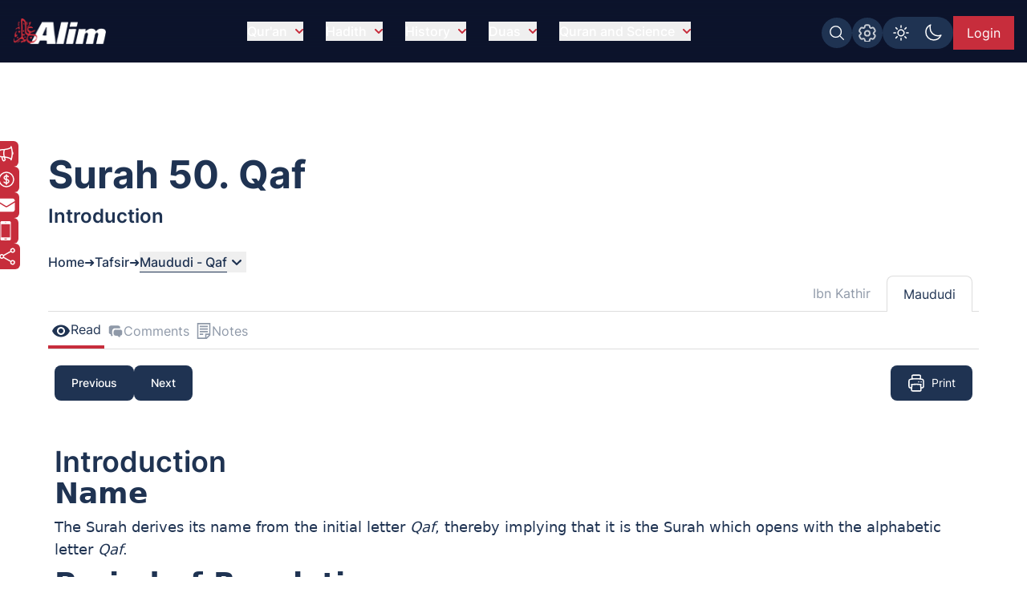

--- FILE ---
content_type: text/html; charset=UTF-8
request_url: https://www.alim.org/quran/tafsir/maududi/surah/50/0/
body_size: 13864
content:
<!DOCTYPE html><html lang="en" class="dark"> <head><meta charset="utf-8"><meta name="description" content="Learn tafseer of Surah 50. Qaf - The letter Qaaf (Introduction), with Maududi's tafsir, offering insights into the meanings and significance of the Holy Quran for free online."><meta name="twitter:card" content="summary_large_image"><meta name="twitter:title" content="Tafsir-Maududi - Quran Interpretations for Surah 50. Qaf - (Introduction) | Alim.org"><meta name="twitter:description" content="Learn tafseer of Surah 50. Qaf - The letter Qaaf (Introduction), with Maududi's tafsir, offering insights into the meanings and significance of the Holy Quran for free online."><meta name="twitter:creator" content="Alim.org"><meta name="twitter:image" content="https://www.alim.org/images/meta-images/tafsir/Tafsir-Maududi.jpg"><meta name="twitter:site" content="https://www.alim.org/quran/tafsir/maududi/surah/50/0/"><meta property="og:title" content="Tafsir-Maududi - Quran Interpretations for Surah 50. Qaf - (Introduction) | Alim.org"><meta property="og:url" content="https://www.alim.org/quran/tafsir/maududi/surah/50/0/"><meta property="og:image" content="https://www.alim.org/images/meta-images/tafsir/Tafsir-Maududi.jpg"><meta property="og:image:type" content="image/jpeg"><meta property="og:image:width" content="1100"><meta property="og:image:height" content="628"><meta property="og:type" content="website"><meta property="og:description" content="Learn tafseer of Surah 50. Qaf - The letter Qaaf (Introduction), with Maududi's tafsir, offering insights into the meanings and significance of the Holy Quran for free online."><meta property="og:locale" content="en_US"><script type="application/ld+json">{"@context":"https://schema.org","@type":"BreadcrumbList","itemListElement":[{"@type":"ListItem","position":1,"item":{"@id":"https://www.alim.org/","name":"Home"}},{"@type":"ListItem","position":2,"item":{"@id":"https://www.alim.org/tafsir/","name":"Al Qur'an Tafsir"}},{"@type":"ListItem","position":3,"item":{"@id":"https://www.alim.org/quran/tafsir/maududi/surah/50/0/","name":"Surah 50. Qaf - Introduction - Tafsir by Maududi |  Alim.org"}}]}</script><meta property="fb:app_id" content="167966609957899"><link rel="icon" type="image/x-icon" href="/images/favicon.ico"><link rel="canonical" href="https://www.alim.org/quran/tafsir/maududi/surah/50/0/"><!-- <link rel="preload" href="/css/flowbite.min.css" as="style"/> --><!-- <link rel="stylesheet" href="/css/flowbite.min.css" media="print" onload="this.media='all'; this.onload = null"/> --><link rel="preload" href="/css/style.css" as="style"><link rel="stylesheet" href="/css/style.css"><meta name="viewport" content="width=device-width"><meta name="generator" content="Astro v5.16.8"><title>Surah 50. Qaf - Introduction - Tafsir by Maududi |  Alim.org</title><link rel="preload" href="/_astro/ad-plans.DHBATib1.css" as="style"><link rel="preload" href="/js/pre-loader-script/pre-loaderScript.js" as="script"><!-- Google Tag Manager --><script>(function(){const alimGTMId = "GTM-5P9QBDZ";

        (function(w,d,s,l,i){w[l]=w[l]||[];w[l].push({'gtm.start':
        new Date().getTime(),event:'gtm.js'});var f=d.getElementsByTagName(s)[0],
        j=d.createElement(s),dl=l!='dataLayer'?'&l='+l:'';j.async=true;j.src=
        'https://www.googletagmanager.com/gtm.js?id='+i+dl;f.parentNode.insertBefore(j,f);
        })(window,document,'script','dataLayer',alimGTMId);
    })();</script><!-- End Google Tag Manager --><script>
        if (top != window) {
            alert('Alim.org website is loaded in an iFrame !\n\nRedirecting to : https://www.alim.org/');
          top.location = window.location;
        }
    </script><script>
        let quranTranslationPage=false;
        let quranReadingPage=false;
        let isIndexPage=false;
        let isHadithPage=false;
        let currentHadithCat="";
        if (localStorage.theme === 'dark' || (!('theme' in localStorage))) 
        {
            document.documentElement.classList.add('dark');
        } 
        else 
        {
            document.documentElement.classList.remove('dark');
        }
    </script><script>(function(){const alimDeployType = "PRODUCTION";

        window.alimAPIBaseURI=alimDeployType==="DEVELOPMENT"?`https://devl-dcp.alim.org/`:`https://dcp.alim.org/`;
        window.alimWebBaseURI=alimDeployType==="DEVELOPMENT"?`https://astro-alim-devl.alim.org/`:`https://www.alim.org/`;
    })();</script><script>
            const tafsirEvent = new Event("tafsir-event");
            const tafsirNoteEvent=new Event("tafsir-notes");
            const ayahChangeEvent=new Event("ayah-change");
            // const recentInsights=false;
            isIndexPage=true;
        </script><script>
        const profilePicEvent = new Event("pro-pic");
        const remProfilePicEvent = new Event("rem-pro-pic");
        const alimLoginEvent=new Event("alim-login");
        const alimUniversalEvent=new Event("alim-universal-event");
        const alimProPicModalEvent=new Event("alim-pro-pic-modal-event");
        window.addEventListener("message",(event)=>{
            if((event.origin==="http://localhost:4322"||event.origin==="https://astro-alim-devl.alim.org"||event.origin==="https://www.alim.org"||event.origin==="https://alim.org")&&event.data==="alim-login")
            {
                document.dispatchEvent(profilePicEvent);
                document.dispatchEvent(alimLoginEvent);
            }
        });
    </script><script type="application/ld+json">{"@context":"https://schema.org","@type":"NGO","name":"Alim","url":"https://www.alim.org/","logo":"https://www.alim.org/images/alim-logo-126.png","contactPoint":{"@type":"ContactPoint","telephone":"(202) 785-2546","contactType":"call","areaServed":"US"},"sameAs":["https://www.facebook.com/alimfoundation","https://twitter.com/alimfoundation",""]}</script><script src="/js/jquery.min.js" defer></script><link rel="stylesheet" href="/_astro/ad-plans.DHBATib1.css">
<link rel="stylesheet" href="/_astro/_page_.BmgjDa1V.css"></head> <body class="bg-white dark:bg-dark_blue font-Inter"> <section class="banner-section bg-no-repeat min-h-screen banner-section-top-spacing"> <style>astro-island,astro-slot,astro-static-slot{display:contents}</style><script>(()=>{var e=async t=>{await(await t())()};(self.Astro||(self.Astro={})).load=e;window.dispatchEvent(new Event("astro:load"));})();</script><script>(()=>{var A=Object.defineProperty;var g=(i,o,a)=>o in i?A(i,o,{enumerable:!0,configurable:!0,writable:!0,value:a}):i[o]=a;var d=(i,o,a)=>g(i,typeof o!="symbol"?o+"":o,a);{let i={0:t=>m(t),1:t=>a(t),2:t=>new RegExp(t),3:t=>new Date(t),4:t=>new Map(a(t)),5:t=>new Set(a(t)),6:t=>BigInt(t),7:t=>new URL(t),8:t=>new Uint8Array(t),9:t=>new Uint16Array(t),10:t=>new Uint32Array(t),11:t=>1/0*t},o=t=>{let[l,e]=t;return l in i?i[l](e):void 0},a=t=>t.map(o),m=t=>typeof t!="object"||t===null?t:Object.fromEntries(Object.entries(t).map(([l,e])=>[l,o(e)]));class y extends HTMLElement{constructor(){super(...arguments);d(this,"Component");d(this,"hydrator");d(this,"hydrate",async()=>{var b;if(!this.hydrator||!this.isConnected)return;let e=(b=this.parentElement)==null?void 0:b.closest("astro-island[ssr]");if(e){e.addEventListener("astro:hydrate",this.hydrate,{once:!0});return}let c=this.querySelectorAll("astro-slot"),n={},h=this.querySelectorAll("template[data-astro-template]");for(let r of h){let s=r.closest(this.tagName);s!=null&&s.isSameNode(this)&&(n[r.getAttribute("data-astro-template")||"default"]=r.innerHTML,r.remove())}for(let r of c){let s=r.closest(this.tagName);s!=null&&s.isSameNode(this)&&(n[r.getAttribute("name")||"default"]=r.innerHTML)}let p;try{p=this.hasAttribute("props")?m(JSON.parse(this.getAttribute("props"))):{}}catch(r){let s=this.getAttribute("component-url")||"<unknown>",v=this.getAttribute("component-export");throw v&&(s+=` (export ${v})`),console.error(`[hydrate] Error parsing props for component ${s}`,this.getAttribute("props"),r),r}let u;await this.hydrator(this)(this.Component,p,n,{client:this.getAttribute("client")}),this.removeAttribute("ssr"),this.dispatchEvent(new CustomEvent("astro:hydrate"))});d(this,"unmount",()=>{this.isConnected||this.dispatchEvent(new CustomEvent("astro:unmount"))})}disconnectedCallback(){document.removeEventListener("astro:after-swap",this.unmount),document.addEventListener("astro:after-swap",this.unmount,{once:!0})}connectedCallback(){if(!this.hasAttribute("await-children")||document.readyState==="interactive"||document.readyState==="complete")this.childrenConnectedCallback();else{let e=()=>{document.removeEventListener("DOMContentLoaded",e),c.disconnect(),this.childrenConnectedCallback()},c=new MutationObserver(()=>{var n;((n=this.lastChild)==null?void 0:n.nodeType)===Node.COMMENT_NODE&&this.lastChild.nodeValue==="astro:end"&&(this.lastChild.remove(),e())});c.observe(this,{childList:!0}),document.addEventListener("DOMContentLoaded",e)}}async childrenConnectedCallback(){let e=this.getAttribute("before-hydration-url");e&&await import(e),this.start()}async start(){let e=JSON.parse(this.getAttribute("opts")),c=this.getAttribute("client");if(Astro[c]===void 0){window.addEventListener(`astro:${c}`,()=>this.start(),{once:!0});return}try{await Astro[c](async()=>{let n=this.getAttribute("renderer-url"),[h,{default:p}]=await Promise.all([import(this.getAttribute("component-url")),n?import(n):()=>()=>{}]),u=this.getAttribute("component-export")||"default";if(!u.includes("."))this.Component=h[u];else{this.Component=h;for(let f of u.split("."))this.Component=this.Component[f]}return this.hydrator=p,this.hydrate},e,this)}catch(n){console.error(`[astro-island] Error hydrating ${this.getAttribute("component-url")}`,n)}}attributeChangedCallback(){this.hydrate()}}d(y,"observedAttributes",["props"]),customElements.get("astro-island")||customElements.define("astro-island",y)}})();</script><astro-island uid="26a98h" prefix="r8" component-url="/_astro/CustomScrollbarContainer.m11aEhDH.js" component-export="default" renderer-url="/_astro/client.BJUPWFm-.js" props="{}" ssr client="load" opts="{&quot;name&quot;:&quot;CustomScrollbar&quot;,&quot;value&quot;:true}"></astro-island> <script src="/js/custom-scrollbar/minified-script.js" defer></script> <!-- Google Tag Manager (noscript) --><noscript><iframe src="https://www.googletagmanager.com/ns.html?id=GTM-5P9QBDZ" height="0" width="0" style="display:none;visibility:hidden"></iframe></noscript><!-- End Google Tag Manager (noscript) --> <div id="preloader-container"> <script src="/js/pre-loader-script/pre-loaderScript.js"></script> <div id="loading-screen" class="fixed alim-body-color-style h-screen top-0 w-full z-[999]"> <div class="h-20 w-28 text-center mx-auto loader-content"> <span class="alim-pre-loader animate-spin"></span> <div class="alim-logo-elem mx-auto"></div> </div> </div> </div> <script src="/js/global-settings-script/global-settings.js" defer></script> <div id="drawer-navigation" class="fixed top-0 left-0 z-[94035] w-80 h-screen p-4 transition-transform -translate-x-full alim-flowbite-color-style" tabindex="-1" aria-labelledby="drawer-navigation"> <div class=""> <a href="/" class="flex items-center pt-3 w-fit"> <img src="/images/alim-logo-126.webp" height="32" width="116" class="w-auto h-5 md:h-8 mr-3" alt="Alim - Islamic software for Quran and Hadith" title="Alim - Islamic software for Quran and Hadith" loading="lazy"> </a> <button type="button" data-drawer-hide="drawer-navigation" aria-controls="drawer-navigation" class="text-gray-400 bg-transparent hover:bg-dark_blue rounded-lg text-sm p-1.5 absolute top-7 end-2.5 inline-flex items-center"> <img src="/images/close.svg" width="15" height="15" alt="Search Close" class="mx-auto"> <span class="sr-only">Close menu</span> </button> <div id="sidebar-back-button" class="flex items-center p-2 text-gray-900 transition duration-75 rounded-lg text-white cursor-pointer mt-5 hidden hover:bg-dark_blue" onclick="showGlobalSetting();"> <img src="/images/right-arrow-search.svg" width="24" height="24" alt="Back arrow" class="rotate-180"> <span class="ml-3">Back</span> </div> </div> <script>(()=>{var e=async t=>{await(await t())()};(self.Astro||(self.Astro={})).only=e;window.dispatchEvent(new Event("astro:only"));})();</script><astro-island uid="26wHiI" component-url="/_astro/LazyOnVisible.BMQsa5DK.js" component-export="default" renderer-url="/_astro/client.BJUPWFm-.js" props="{&quot;componentKey&quot;:[0,&quot;SidebarContainer&quot;],&quot;fallback&quot;:[0,&quot;&quot;],&quot;componentProps&quot;:[0,{&quot;translationMenu&quot;:[0],&quot;reciterMenu&quot;:[0],&quot;recitationMenu&quot;:[0]}]}" ssr client="only" opts="{&quot;name&quot;:&quot;LazyOnVisible&quot;,&quot;value&quot;:&quot;react&quot;}" await-children><template data-astro-template> <div class="text-white pt-10">Please wait...</div> </template><!--astro:end--></astro-island> <!-- <SidebarContainer translationMenu={translationMenu} reciterMenu={reciterMenu} recitationMenu={recitationMenu} client:load/> --> </div> <astro-island uid="Zx2yoU" prefix="r9" component-url="/_astro/MessageModalContainer.Bu4TIucD.js" component-export="default" renderer-url="/_astro/client.BJUPWFm-.js" props="{}" ssr client="load" opts="{&quot;name&quot;:&quot;MessageModalContainer&quot;,&quot;value&quot;:true}"></astro-island> <script src="/js/animate-modal.js" defer></script> <script src="/js/navbar-scripts/navbar-script.js" defer></script> <nav id="alim-navbar" class="z-[29] top-0 w-full fixed alim-navbar-bg-style">  <div class="max-w-screen-xl flex flex-wrap items-center justify-between mx-auto pl-4 pr-0 lg:pr-4 pt-[10px] lg:pt-4 pb-[10px] lg:pb-4"> <a href="/" class="flex items-center z-[1]" title="Alim.org"> <div class="alim-logo-elem-navbar w-[72px] h-5 md:w-[116px] md:h-8 mr-3" title="Alim - Islamic software for Quran and Hadith"></div> </a> <div class="flex lg:order-2 gap-1 lg:gap-3 mt-0 lg:mt-1 top-0 right-0 relative items-center"> <div id="btgToggleGlobalSearch" class="bg-light-blue blue-button-hover-style p-[7px] rounded-full h-fit cursor-pointer hidden md:flex" title="Search Alim" onclick="showGlobalSearchModal();"> <span class="search-img-elem bg-white h-[22px] w-[22px]"></span> </div> <div id="btgToggleGlobalSetting" class="bg-light-blue blue-button-hover-style p-[7px] rounded-full h-fit cursor-pointer hidden md:flex" data-drawer-target="drawer-navigation" data-drawer-show="drawer-navigation" aria-controls="drawer-navigation" title="Global app settings"> <span class="settings-img-elem bg-white cursor-pointer h-[22px] w-[22px] bg-[22px_22px] bg-no-repeat mask-size-[22px]"></span> </div> <!-- Dark light toggle switch --> <astro-island uid="ZJiELX" component-url="/_astro/LazyOnGlobalInteraction.C9w-I13E.js" component-export="default" renderer-url="/_astro/client.BJUPWFm-.js" props="{&quot;componentKey&quot;:[0,&quot;ColorSchemeToggle&quot;]}" ssr client="only" opts="{&quot;name&quot;:&quot;LazyOnGlobalInteraction&quot;,&quot;value&quot;:&quot;react&quot;}" await-children><template data-astro-template> <label id="color-scheme-switch" for="color-scheme-toggle" class="mx-auto md:m-0"> <img id="text2" src="/images/light.svg" alt="light-color-scheme-icon" width="24" height="24"> <img id="text" src="/images/dark.svg" alt="dark-color-scheme-icon" width="24" height="24"> </label> </template><!--astro:end--></astro-island> <!-- Dark light toggle switch end --> <!-- <a href="/contact-us" class="hidden md:flex text-white bg-light-blue px-2 lg:px-4 items-center justify-center md:py-2 w-[39.97px] md:w-fit h-8 lg:h-fit mt-1 lg:mt-0 text-[0px] md:text-xs lg:text-base blue-button-hover-style" title="Contact us"> 
    Contact Us 
    <img src="/images/contact.svg" class="w-5 h-5 block md:hidden" alt="contact us icon" />
  </a>

  

  <a href="/donate" class="hidden md:flex text-white bg-deep-red px-2 lg:px-4 py-2 h-8 lg:h-fit mt-1 lg:mt-0 text-xs lg:text-base red-button-hover-style items-center" title="Donate now"> 
    <svg xmlns="http://www.w3.org/2000/svg" fill="none" viewBox="0 0 24 24" stroke-width="1.5" stroke="currentColor" class="w-6 h-6">
      <path stroke-linecap="round" stroke-linejoin="round" d="M12 6v12m-3-2.818.879.659c1.171.879 3.07.879 4.242 0 1.172-.879 1.172-2.303 0-3.182C13.536 12.219 12.768 12 12 12c-.725 0-1.45-.22-2.003-.659-1.106-.879-1.106-2.303 0-3.182s2.9-.879 4.006 0l.415.33M21 12a9 9 0 1 1-18 0 9 9 0 0 1 18 0Z" />
    </svg>

    Donate Now
   </a> --> <astro-island uid="Z2eEFxm" prefix="r7" component-url="/_astro/UserProfileButton.BLNeHXMg.js" component-export="default" renderer-url="/_astro/client.BJUPWFm-.js" props="{}" ssr client="load" opts="{&quot;name&quot;:&quot;UserProfileButton&quot;,&quot;value&quot;:true}" await-children><div class="flex justify-center items-center w-[49px] lg:w-[75.47px] h-8 lg:h-[42px]"><span id="alim-loader-circle" class="alim-pre-loader animate-spin border-white border-b-transparent"></span></div><!--astro:end--></astro-island> <button id="nav-toggle" data-collapse-toggle="navbar-sticky" type="button" class="inline-flex items-center  w-10 h-10 justify-center text-sm text-white lg:hidden focus:outline-none mt-0 lg:mt-0 mr-1 lg:mr-0 p-0 lg:p-2" aria-controls="navbar-sticky" aria-expanded="false" data-sec-nav="0"> <span class="sr-only">Open main menu</span> <!-- <svg class="w-5 h-5" aria-hidden="true" xmlns="http://www.w3.org/2000/svg" fill="none" viewBox="0 0 17 14">
      <path stroke="currentColor" stroke-linecap="round" stroke-linejoin="round" stroke-width="2" d="M1 1h15M1 7h15M1 13h15"></path>
    </svg> --> <span class="hamburger block" id="hamburger-1"> <span class="line"></span> <span class="line"></span> <span class="line"></span> </span> </button> </div> <div class="items-center justify-between w-full lg:flex lg:w-auto lg:order-1 hidden max-h-[calc(100vh-52px)] md:max-h-[calc(100vh-64px)] overflow-y-auto alim-dropdown mt-4 md:mt-0" id="navbar-sticky"> <ul class="flex flex-col items-start font-medium p-4 lg:p-0 lg:flex-row lg:space-x-7 lg:mt-0 lg:border-0"> <!-- navbar item --> <li id="dropdownContainer-1" class="md:text-center w-full"> <button id="nav-btn-1" data-dropdown-toggle="dropdownNavbar1" data-dropdown-trigger="hover" data-dropdown-delay="100" class="hidden lg:flex text-white items-center justify-between py-2 pl-3 pr-4  lg:hover:text-deep-red lg:p-0 w-auto lg:dark:hover:text-deep-red dark:focus:text-deep-red cursor-pointer alim-main-navbar-menus whitespace-nowrap"> Qur&#39;an <svg class="text-deep-red inline w-2.5 h-2.5 ml-2.5" aria-hidden="true" xmlns="http://www.w3.org/2000/svg" fill="none" viewBox="0 0 10 6"> <path stroke="currentColor" stroke-linecap="round" stroke-linejoin="round" stroke-width="2" d="m1 1 4 4 4-4"></path> </svg> </button>  <astro-island uid="Z1VpFeC" component-url="/_astro/LazyOnVisible.BMQsa5DK.js" component-export="default" renderer-url="/_astro/client.BJUPWFm-.js" props="{&quot;componentKey&quot;:[0,&quot;ExpandableMenuContainer&quot;],&quot;fallback&quot;:[0,&quot;&quot;],&quot;componentProps&quot;:[0,{&quot;navItem&quot;:[0,{&quot;head&quot;:[0,&quot;Qur&#39;an&quot;],&quot;subhead&quot;:[1,[[0,{&quot;text&quot;:[0,&quot;Al-Qur&#39;an&quot;],&quot;url&quot;:[0,&quot;/quran&quot;],&quot;haveSub&quot;:[0,false]}],[0,{&quot;text&quot;:[0,&quot;Kids Qur&#39;an&quot;],&quot;url&quot;:[0,&quot;/kids-quran&quot;],&quot;haveSub&quot;:[0,false]}],[0,{&quot;text&quot;:[0,&quot;Al Qur&#39;an Reciters&quot;],&quot;url&quot;:[0,&quot;/quran/reciters/&quot;],&quot;haveSub&quot;:[0,false]}],[0,{&quot;text&quot;:[0,&quot;Al Qur&#39;an Videos&quot;],&quot;url&quot;:[0,&quot;/quran-videos/zamzam&quot;],&quot;haveSub&quot;:[0,false]}],[0,{&quot;text&quot;:[0,&quot;Al Qur&#39;an Translations&quot;],&quot;url&quot;:[0,&quot;/translation&quot;],&quot;haveSub&quot;:[0,false]}],[0,{&quot;text&quot;:[0,&quot;Al Qur&#39;an Compare Translation&quot;],&quot;url&quot;:[0,&quot;/translation?mode=compare&quot;],&quot;haveSub&quot;:[0,false]}],[0,{&quot;text&quot;:[0,&quot;Al Qur&#39;an Tafsir&quot;],&quot;url&quot;:[0,&quot;/tafsir&quot;],&quot;haveSub&quot;:[0,false]}],[0,{&quot;text&quot;:[0,&quot;Al-Quran Surah Information&quot;],&quot;url&quot;:[0,&quot;/surah-info/1&quot;],&quot;haveSub&quot;:[0,false]}],[0,{&quot;text&quot;:[0,&quot;Appendix&quot;],&quot;url&quot;:[0,&quot;/appendix/quran-subject-index/a/1/&quot;],&quot;haveSub&quot;:[0,false]}],[0,{&quot;text&quot;:[0,&quot;Qur&#39;an Discussions&quot;],&quot;url&quot;:[0,&quot;/comments/community-comments?sec=1&quot;],&quot;haveSub&quot;:[0,false]}]]]}]}]}" ssr client="only" opts="{&quot;name&quot;:&quot;LazyOnVisible&quot;,&quot;value&quot;:&quot;react&quot;}"></astro-island> <!-- Dropdown menu --> <div id="dropdownNavbar1" class="z-10 hidden font-normal bg-white rounded-lg shadow w-60 flex-col alim-nav-dropdown alim-popup-nav py-2"> <a href="/quran" class="block px-4 py-2 text-sm nav-item">Al-Qur&#39;an</a><a href="/kids-quran" class="block px-4 py-2 text-sm nav-item">Kids Qur&#39;an</a><a href="/quran/reciters/" class="block px-4 py-2 text-sm nav-item">Al Qur&#39;an Reciters</a><a href="/quran-videos/zamzam" class="block px-4 py-2 text-sm nav-item">Al Qur&#39;an Videos</a><a href="/translation" class="block px-4 py-2 text-sm nav-item">Al Qur&#39;an Translations</a><a href="/translation?mode=compare" class="block px-4 py-2 text-sm nav-item">Al Qur&#39;an Compare Translation</a><a href="/tafsir" class="block px-4 py-2 text-sm nav-item">Al Qur&#39;an Tafsir</a><a href="/surah-info/1" class="block px-4 py-2 text-sm nav-item">Al-Quran Surah Information</a><a href="/appendix/quran-subject-index/a/1/" class="block px-4 py-2 text-sm nav-item">Appendix</a><a href="/comments/community-comments?sec=1" class="block px-4 py-2 text-sm nav-item">Qur&#39;an Discussions</a> </div> </li><li id="dropdownContainer-2" class="md:text-center w-full"> <button id="nav-btn-2" data-dropdown-toggle="dropdownNavbar2" data-dropdown-trigger="hover" data-dropdown-delay="100" class="hidden lg:flex text-white items-center justify-between py-2 pl-3 pr-4  lg:hover:text-deep-red lg:p-0 w-auto lg:dark:hover:text-deep-red dark:focus:text-deep-red cursor-pointer alim-main-navbar-menus whitespace-nowrap"> Hadith <svg class="text-deep-red inline w-2.5 h-2.5 ml-2.5" aria-hidden="true" xmlns="http://www.w3.org/2000/svg" fill="none" viewBox="0 0 10 6"> <path stroke="currentColor" stroke-linecap="round" stroke-linejoin="round" stroke-width="2" d="m1 1 4 4 4-4"></path> </svg> </button>  <astro-island uid="ZWvG81" component-url="/_astro/LazyOnVisible.BMQsa5DK.js" component-export="default" renderer-url="/_astro/client.BJUPWFm-.js" props="{&quot;componentKey&quot;:[0,&quot;ExpandableMenuContainer&quot;],&quot;fallback&quot;:[0,&quot;&quot;],&quot;componentProps&quot;:[0,{&quot;navItem&quot;:[0,{&quot;head&quot;:[0,&quot;Hadith&quot;],&quot;subhead&quot;:[1,[[0,{&quot;text&quot;:[0,&quot;Hadith Collection&quot;],&quot;url&quot;:[0,&quot;/hadith&quot;],&quot;haveSub&quot;:[0,false]}],[0,{&quot;text&quot;:[0,&quot;Al-Muwatta Hadith&quot;],&quot;url&quot;:[0,&quot;/hadith/al-muwatta/landing&quot;],&quot;haveSub&quot;:[0,false]}],[0,{&quot;text&quot;:[0,&quot;Fiqh-us-Sunnah&quot;],&quot;url&quot;:[0,&quot;/hadith/fiqh-us-sunnah/landing&quot;],&quot;haveSub&quot;:[0,false]}],[0,{&quot;text&quot;:[0,&quot;Sahih Bukhari Hadith&quot;],&quot;url&quot;:[0,&quot;/hadith/sahih-bukhari/landing&quot;],&quot;haveSub&quot;:[0,false]}],[0,{&quot;text&quot;:[0,&quot;Sahih Muslim Hadith&quot;],&quot;url&quot;:[0,&quot;/hadith/sahih-muslim/landing&quot;],&quot;haveSub&quot;:[0,false]}],[0,{&quot;text&quot;:[0,&quot;Nawawi Hadith&quot;],&quot;url&quot;:[0,&quot;/hadith/nawawi/1&quot;],&quot;haveSub&quot;:[0,false]}],[0,{&quot;text&quot;:[0,&quot;Al-Tirmidhi&quot;],&quot;url&quot;:[0,&quot;/hadith/tirmidi/landing&quot;],&quot;haveSub&quot;:[0,false]}],[0,{&quot;text&quot;:[0,&quot;Hadith Qudsi&quot;],&quot;url&quot;:[0,&quot;/hadith/qudsi/1&quot;],&quot;haveSub&quot;:[0,false]}],[0,{&quot;text&quot;:[0,&quot;Sunan of Abu Dawood Hadith&quot;],&quot;url&quot;:[0,&quot;/hadith/sunan-of-abu-dawood/landing&quot;],&quot;haveSub&quot;:[0,false]}],[0,{&quot;text&quot;:[0,&quot;Sunan an-Nasai Hadith&quot;],&quot;url&quot;:[0,&quot;/hadith/sunan-an-nasai/landing&quot;],&quot;haveSub&quot;:[0,false]}],[0,{&quot;text&quot;:[0,&quot;Sunan Ibn Majah Hadith&quot;],&quot;url&quot;:[0,&quot;/hadith/sunan-ibn-majah/landing&quot;],&quot;haveSub&quot;:[0,false]}],[0,{&quot;text&quot;:[0,&quot;Hadith Discussions&quot;],&quot;url&quot;:[0,&quot;/comments/community-comments?sec=2&quot;],&quot;haveSub&quot;:[0,false]}]]]}]}]}" ssr client="only" opts="{&quot;name&quot;:&quot;LazyOnVisible&quot;,&quot;value&quot;:&quot;react&quot;}"></astro-island> <!-- Dropdown menu --> <div id="dropdownNavbar2" class="z-10 hidden font-normal bg-white rounded-lg shadow w-60 flex-col alim-nav-dropdown alim-popup-nav py-2"> <a href="/hadith" class="block px-4 py-2 text-sm nav-item">Hadith Collection</a><a href="/hadith/al-muwatta/landing" class="block px-4 py-2 text-sm nav-item">Al-Muwatta Hadith</a><a href="/hadith/fiqh-us-sunnah/landing" class="block px-4 py-2 text-sm nav-item">Fiqh-us-Sunnah</a><a href="/hadith/sahih-bukhari/landing" class="block px-4 py-2 text-sm nav-item">Sahih Bukhari Hadith</a><a href="/hadith/sahih-muslim/landing" class="block px-4 py-2 text-sm nav-item">Sahih Muslim Hadith</a><a href="/hadith/nawawi/1" class="block px-4 py-2 text-sm nav-item">Nawawi Hadith</a><a href="/hadith/tirmidi/landing" class="block px-4 py-2 text-sm nav-item">Al-Tirmidhi</a><a href="/hadith/qudsi/1" class="block px-4 py-2 text-sm nav-item">Hadith Qudsi</a><a href="/hadith/sunan-of-abu-dawood/landing" class="block px-4 py-2 text-sm nav-item">Sunan of Abu Dawood Hadith</a><a href="/hadith/sunan-an-nasai/landing" class="block px-4 py-2 text-sm nav-item">Sunan an-Nasai Hadith</a><a href="/hadith/sunan-ibn-majah/landing" class="block px-4 py-2 text-sm nav-item">Sunan Ibn Majah Hadith</a><a href="/comments/community-comments?sec=2" class="block px-4 py-2 text-sm nav-item">Hadith Discussions</a> </div> </li><li id="dropdownContainer-3" class="md:text-center w-full"> <button id="nav-btn-3" data-dropdown-toggle="dropdownNavbar3" data-dropdown-trigger="hover" data-dropdown-delay="100" class="hidden lg:flex text-white items-center justify-between py-2 pl-3 pr-4  lg:hover:text-deep-red lg:p-0 w-auto lg:dark:hover:text-deep-red dark:focus:text-deep-red cursor-pointer alim-main-navbar-menus whitespace-nowrap"> History <svg class="text-deep-red inline w-2.5 h-2.5 ml-2.5" aria-hidden="true" xmlns="http://www.w3.org/2000/svg" fill="none" viewBox="0 0 10 6"> <path stroke="currentColor" stroke-linecap="round" stroke-linejoin="round" stroke-width="2" d="m1 1 4 4 4-4"></path> </svg> </button>  <astro-island uid="Kwj0G" component-url="/_astro/LazyOnVisible.BMQsa5DK.js" component-export="default" renderer-url="/_astro/client.BJUPWFm-.js" props="{&quot;componentKey&quot;:[0,&quot;ExpandableMenuContainer&quot;],&quot;fallback&quot;:[0,&quot;&quot;],&quot;componentProps&quot;:[0,{&quot;navItem&quot;:[0,{&quot;head&quot;:[0,&quot;History&quot;],&quot;subhead&quot;:[1,[[0,{&quot;text&quot;:[0,&quot;Islamic History&quot;],&quot;url&quot;:[0,&quot;/history&quot;],&quot;haveSub&quot;:[0,false]}],[0,{&quot;text&quot;:[0,&quot;About Islam&quot;],&quot;url&quot;:[0,&quot;/history/about/islam/introduction-to-islam&quot;],&quot;haveSub&quot;:[0,false]}],[0,{&quot;text&quot;:[0,&quot;Khalifa Abu Bakr&quot;],&quot;url&quot;:[0,&quot;/history/khalifa-abu-bakr/before-and-after-conversion-to-islam&quot;],&quot;haveSub&quot;:[0,false]}],[0,{&quot;text&quot;:[0,&quot;Khalifa Umar bin al-Khattab&quot;],&quot;url&quot;:[0,&quot;/history/khalifa-umar/pre-islamic-period&quot;],&quot;haveSub&quot;:[0,false]}],[0,{&quot;text&quot;:[0,&quot;Khalifa Uthman ibn Affan&quot;],&quot;url&quot;:[0,&quot;/history/khalifa-uthman/early-life&quot;],&quot;haveSub&quot;:[0,false]}],[0,{&quot;text&quot;:[0,&quot;Khalifa Ali bin Abu Talib&quot;],&quot;url&quot;:[0,&quot;/history/khalifa-ali/birth-of-ali&quot;],&quot;haveSub&quot;:[0,false]}],[0,{&quot;text&quot;:[0,&quot;Prophet Companions&quot;],&quot;url&quot;:[0,&quot;/history/prophet-companions/1&quot;],&quot;haveSub&quot;:[0,false]}],[0,{&quot;text&quot;:[0,&quot;Stories of Prophets&quot;],&quot;url&quot;:[0,&quot;/history/prophet-stories/landing&quot;],&quot;haveSub&quot;:[0,false]}],[0,{&quot;text&quot;:[0,&quot;History Timeline&quot;],&quot;url&quot;:[0,&quot;/history/islamic-timeline/6th-century-500-599-c-e&quot;],&quot;haveSub&quot;:[0,false]}],[0,{&quot;text&quot;:[0,&quot;Islam Posters&quot;],&quot;url&quot;:[0,&quot;/history/islam-posters/1&quot;],&quot;haveSub&quot;:[0,false]}],[0,{&quot;text&quot;:[0,&quot;Islamic Terms Dictionary&quot;],&quot;url&quot;:[0,&quot;/history/terms-dictionary/a&quot;],&quot;haveSub&quot;:[0,false]}],[0,{&quot;text&quot;:[0,&quot;Prophet&#39;s Last Sermon&quot;],&quot;url&quot;:[0,&quot;/history/last-sermon/&quot;],&quot;haveSub&quot;:[0,false]}],[0,{&quot;text&quot;:[0,&quot;Pilgrimage&quot;],&quot;url&quot;:[0,&quot;/history/about/islam/pilgrimage&quot;],&quot;haveSub&quot;:[0,false]}],[0,{&quot;text&quot;:[0,&quot;History Discussions&quot;],&quot;url&quot;:[0,&quot;/comments/community-comments?sec=3&quot;],&quot;haveSub&quot;:[0,false]}]]]}]}]}" ssr client="only" opts="{&quot;name&quot;:&quot;LazyOnVisible&quot;,&quot;value&quot;:&quot;react&quot;}"></astro-island> <!-- Dropdown menu --> <div id="dropdownNavbar3" class="z-10 hidden font-normal bg-white rounded-lg shadow w-60 flex-col alim-nav-dropdown alim-popup-nav py-2"> <a href="/history" class="block px-4 py-2 text-sm nav-item">Islamic History</a><a href="/history/about/islam/introduction-to-islam" class="block px-4 py-2 text-sm nav-item">About Islam</a><a href="/history/khalifa-abu-bakr/before-and-after-conversion-to-islam" class="block px-4 py-2 text-sm nav-item">Khalifa Abu Bakr</a><a href="/history/khalifa-umar/pre-islamic-period" class="block px-4 py-2 text-sm nav-item">Khalifa Umar bin al-Khattab</a><a href="/history/khalifa-uthman/early-life" class="block px-4 py-2 text-sm nav-item">Khalifa Uthman ibn Affan</a><a href="/history/khalifa-ali/birth-of-ali" class="block px-4 py-2 text-sm nav-item">Khalifa Ali bin Abu Talib</a><a href="/history/prophet-companions/1" class="block px-4 py-2 text-sm nav-item">Prophet Companions</a><a href="/history/prophet-stories/landing" class="block px-4 py-2 text-sm nav-item">Stories of Prophets</a><a href="/history/islamic-timeline/6th-century-500-599-c-e" class="block px-4 py-2 text-sm nav-item">History Timeline</a><a href="/history/islam-posters/1" class="block px-4 py-2 text-sm nav-item">Islam Posters</a><a href="/history/terms-dictionary/a" class="block px-4 py-2 text-sm nav-item">Islamic Terms Dictionary</a><a href="/history/last-sermon/" class="block px-4 py-2 text-sm nav-item">Prophet&#39;s Last Sermon</a><a href="/history/about/islam/pilgrimage" class="block px-4 py-2 text-sm nav-item">Pilgrimage</a><a href="/comments/community-comments?sec=3" class="block px-4 py-2 text-sm nav-item">History Discussions</a> </div> </li><li id="dropdownContainer-4" class="md:text-center w-full"> <button id="nav-btn-4" data-dropdown-toggle="dropdownNavbar4" data-dropdown-trigger="hover" data-dropdown-delay="100" class="hidden lg:flex text-white items-center justify-between py-2 pl-3 pr-4  lg:hover:text-deep-red lg:p-0 w-auto lg:dark:hover:text-deep-red dark:focus:text-deep-red cursor-pointer alim-main-navbar-menus whitespace-nowrap"> Duas <svg class="text-deep-red inline w-2.5 h-2.5 ml-2.5" aria-hidden="true" xmlns="http://www.w3.org/2000/svg" fill="none" viewBox="0 0 10 6"> <path stroke="currentColor" stroke-linecap="round" stroke-linejoin="round" stroke-width="2" d="m1 1 4 4 4-4"></path> </svg> </button>  <astro-island uid="Z1aUWDr" component-url="/_astro/LazyOnVisible.BMQsa5DK.js" component-export="default" renderer-url="/_astro/client.BJUPWFm-.js" props="{&quot;componentKey&quot;:[0,&quot;ExpandableMenuContainer&quot;],&quot;fallback&quot;:[0,&quot;&quot;],&quot;componentProps&quot;:[0,{&quot;navItem&quot;:[0,{&quot;head&quot;:[0,&quot;Duas&quot;],&quot;subhead&quot;:[1,[[0,{&quot;text&quot;:[0,&quot;Duas Collection&quot;],&quot;url&quot;:[0,&quot;/duas/&quot;],&quot;haveSub&quot;:[0,false]}],[0,{&quot;text&quot;:[0,&quot;Asma-ul-Husna: 99 Names of Allah&quot;],&quot;url&quot;:[0,&quot;/duas/asma-ul-husna-99-names-of-allah/&quot;],&quot;haveSub&quot;:[0,false]}],[0,{&quot;text&quot;:[0,&quot;Daily Duas&quot;],&quot;url&quot;:[0,&quot;/duas/daily-duas/&quot;],&quot;haveSub&quot;:[0,false]}],[0,{&quot;text&quot;:[0,&quot;Qur&#39;anic Duas&quot;],&quot;url&quot;:[0,&quot;/duas/quranic-duas/confirmation-of-iman&quot;],&quot;haveSub&quot;:[0,false]}],[0,{&quot;text&quot;:[0,&quot;Masnoon (Prophetic) Duas&quot;],&quot;url&quot;:[0,&quot;/duas/masnoon-duas/landing&quot;],&quot;haveSub&quot;:[0,false]}],[0,{&quot;text&quot;:[0,&quot;Ramadan Days&quot;],&quot;url&quot;:[0,&quot;/duas/ramadan-days/landing&quot;],&quot;haveSub&quot;:[0,false]}]]]}]}]}" ssr client="only" opts="{&quot;name&quot;:&quot;LazyOnVisible&quot;,&quot;value&quot;:&quot;react&quot;}"></astro-island> <!-- Dropdown menu --> <div id="dropdownNavbar4" class="z-10 hidden font-normal bg-white rounded-lg shadow w-60 flex-col alim-nav-dropdown alim-popup-nav py-2"> <a href="/duas/" class="block px-4 py-2 text-sm nav-item">Duas Collection</a><a href="/duas/asma-ul-husna-99-names-of-allah/" class="block px-4 py-2 text-sm nav-item">Asma-ul-Husna: 99 Names of Allah</a><a href="/duas/daily-duas/" class="block px-4 py-2 text-sm nav-item">Daily Duas</a><a href="/duas/quranic-duas/confirmation-of-iman" class="block px-4 py-2 text-sm nav-item">Qur&#39;anic Duas</a><a href="/duas/masnoon-duas/landing" class="block px-4 py-2 text-sm nav-item">Masnoon (Prophetic) Duas</a><a href="/duas/ramadan-days/landing" class="block px-4 py-2 text-sm nav-item">Ramadan Days</a> </div> </li><li id="dropdownContainer-5" class="md:text-center w-full"> <button id="nav-btn-5" data-dropdown-toggle="dropdownNavbar5" data-dropdown-trigger="hover" data-dropdown-delay="100" class="hidden lg:flex text-white items-center justify-between py-2 pl-3 pr-4  lg:hover:text-deep-red lg:p-0 w-auto lg:dark:hover:text-deep-red dark:focus:text-deep-red cursor-pointer alim-main-navbar-menus whitespace-nowrap"> Quran and Science <svg class="text-deep-red inline w-2.5 h-2.5 ml-2.5" aria-hidden="true" xmlns="http://www.w3.org/2000/svg" fill="none" viewBox="0 0 10 6"> <path stroke="currentColor" stroke-linecap="round" stroke-linejoin="round" stroke-width="2" d="m1 1 4 4 4-4"></path> </svg> </button>  <astro-island uid="1rQ5do" component-url="/_astro/LazyOnVisible.BMQsa5DK.js" component-export="default" renderer-url="/_astro/client.BJUPWFm-.js" props="{&quot;componentKey&quot;:[0,&quot;ExpandableMenuContainer&quot;],&quot;fallback&quot;:[0,&quot;&quot;],&quot;componentProps&quot;:[0,{&quot;navItem&quot;:[0,{&quot;head&quot;:[0,&quot;Quran and Science&quot;],&quot;subhead&quot;:[1,[[0,{&quot;text&quot;:[0,&quot;Quran And Science Collection&quot;],&quot;url&quot;:[0,&quot;/quran-and-science/&quot;],&quot;haveSub&quot;:[0,false]}],[0,{&quot;text&quot;:[0,&quot;Quran And Modern Science&quot;],&quot;url&quot;:[0,&quot;/quran-and-science/quran-and-modern-science/&quot;],&quot;haveSub&quot;:[0,false],&quot;isNew&quot;:[0,true]}],[0,{&quot;text&quot;:[0,&quot;Daily Sunnahs of the Prophet&quot;],&quot;url&quot;:[0,&quot;/quran-and-science/daily-sunnahs-of-the-prophet-&quot;],&quot;haveSub&quot;:[0,false],&quot;isNew&quot;:[0,true]}],[0,{&quot;text&quot;:[0,&quot;Salah &amp; Wudu Guide&quot;],&quot;url&quot;:[0,&quot;/quran-and-science/salah-wudu-guide&quot;],&quot;haveSub&quot;:[0,false],&quot;isNew&quot;:[0,true]}],[0,{&quot;text&quot;:[0,&quot;Hijri Calendar &amp; Events&quot;],&quot;url&quot;:[0,&quot;/quran-and-science/hijri-calendar-events&quot;],&quot;haveSub&quot;:[0,false],&quot;isNew&quot;:[0,true]}],[0,{&quot;text&quot;:[0,&quot;Practical Islamic Living&quot;],&quot;url&quot;:[0,&quot;/quran-and-science/practical-islamic-living&quot;],&quot;haveSub&quot;:[0,false],&quot;isNew&quot;:[0,true]}],[0,{&quot;text&quot;:[0,&quot;Marriage &amp; Family in Islam&quot;],&quot;url&quot;:[0,&quot;/quran-and-science/marriage-family-in-islam&quot;],&quot;haveSub&quot;:[0,false],&quot;isNew&quot;:[0,true]}],[0,{&quot;text&quot;:[0,&quot;Islamic Finance Essentials&quot;],&quot;url&quot;:[0,&quot;/quran-and-science/islamic-finance-essentials&quot;],&quot;haveSub&quot;:[0,false],&quot;isNew&quot;:[0,true]}],[0,{&quot;text&quot;:[0,&quot;Sunnah Prayers &amp; Practices&quot;],&quot;url&quot;:[0,&quot;/quran-and-science/sunnah-prayers-practices&quot;],&quot;haveSub&quot;:[0,false],&quot;isNew&quot;:[0,true]}]]]}]}]}" ssr client="only" opts="{&quot;name&quot;:&quot;LazyOnVisible&quot;,&quot;value&quot;:&quot;react&quot;}"></astro-island> <!-- Dropdown menu --> <div id="dropdownNavbar5" class="z-10 hidden font-normal bg-white rounded-lg shadow w-60 flex-col alim-nav-dropdown alim-popup-nav py-2"> <a href="/quran-and-science/" class="block px-4 py-2 text-sm nav-item">Quran And Science Collection</a><a href="/quran-and-science/quran-and-modern-science/" class="flex justify-between gap-2 px-4 py-2 text-sm nav-item"> Quran And Modern Science <span class="inline-block bg-deep-red text-white py-[2px] px-2.5 rounded-[50px] text-[12px] h-fit">
New
</span> </a><a href="/quran-and-science/daily-sunnahs-of-the-prophet-" class="flex justify-between gap-2 px-4 py-2 text-sm nav-item"> Daily Sunnahs of the Prophet <span class="inline-block bg-deep-red text-white py-[2px] px-2.5 rounded-[50px] text-[12px] h-fit">
New
</span> </a><a href="/quran-and-science/salah-wudu-guide" class="flex justify-between gap-2 px-4 py-2 text-sm nav-item"> Salah &amp; Wudu Guide <span class="inline-block bg-deep-red text-white py-[2px] px-2.5 rounded-[50px] text-[12px] h-fit">
New
</span> </a><a href="/quran-and-science/hijri-calendar-events" class="flex justify-between gap-2 px-4 py-2 text-sm nav-item"> Hijri Calendar &amp; Events <span class="inline-block bg-deep-red text-white py-[2px] px-2.5 rounded-[50px] text-[12px] h-fit">
New
</span> </a><a href="/quran-and-science/practical-islamic-living" class="flex justify-between gap-2 px-4 py-2 text-sm nav-item"> Practical Islamic Living <span class="inline-block bg-deep-red text-white py-[2px] px-2.5 rounded-[50px] text-[12px] h-fit">
New
</span> </a><a href="/quran-and-science/marriage-family-in-islam" class="flex justify-between gap-2 px-4 py-2 text-sm nav-item"> Marriage &amp; Family in Islam <span class="inline-block bg-deep-red text-white py-[2px] px-2.5 rounded-[50px] text-[12px] h-fit">
New
</span> </a><a href="/quran-and-science/islamic-finance-essentials" class="flex justify-between gap-2 px-4 py-2 text-sm nav-item"> Islamic Finance Essentials <span class="inline-block bg-deep-red text-white py-[2px] px-2.5 rounded-[50px] text-[12px] h-fit">
New
</span> </a><a href="/quran-and-science/sunnah-prayers-practices" class="flex justify-between gap-2 px-4 py-2 text-sm nav-item"> Sunnah Prayers &amp; Practices <span class="inline-block bg-deep-red text-white py-[2px] px-2.5 rounded-[50px] text-[12px] h-fit">
New
</span> </a> </div> </li><li class="inline md:hidden"> <a href="javascript:toggleGlobalSearch()" class="block text-left md:text-center text-white items-center justify-between w-full py-2 pl-3 pr-4 hover:text-deep-red lg:p-0 lg:w-auto lg:dark:hover:text-deep-red dark:focus:text-deep-red"> Search </a> </li><li class="inline md:hidden"> <astro-island uid="vtqo5" component-url="/_astro/LazyOnVisible.BMQsa5DK.js" component-export="default" renderer-url="/_astro/client.BJUPWFm-.js" props="{&quot;componentKey&quot;:[0,&quot;DynamicSettingsLink&quot;],&quot;fallback&quot;:[0,&quot;&quot;],&quot;componentProps&quot;:[0,{&quot;staticTitle&quot;:[0,&quot;Settings&quot;],&quot;staticURI&quot;:[0,&quot;javascript:toggleGlobalSetting()&quot;],&quot;dynamicURI&quot;:[0,&quot;/user?sec=pref&quot;]}]}" ssr client="only" opts="{&quot;name&quot;:&quot;LazyOnVisible&quot;,&quot;value&quot;:&quot;react&quot;}"></astro-island> </li><li class="inline lg:hidden"> <a href="/contact-us" class="block text-left md:text-center text-white items-center justify-between w-full py-2 pl-3 pr-4 hover:text-deep-red lg:p-0 lg:w-auto lg:dark:hover:text-deep-red dark:focus:text-deep-red"> Contact Us </a> </li><li class="inline lg:hidden"> <a href="/donate" class="block text-left md:text-center text-white items-center justify-between w-full py-2 pl-3 pr-4 hover:text-deep-red lg:p-0 lg:w-auto lg:dark:hover:text-deep-red dark:focus:text-deep-red"> Donate </a> </li> </ul> </div> </div> </nav> <astro-island uid="Z20x1oV" component-url="/_astro/LazyOnEvent.BNpApLs9.js" component-export="default" renderer-url="/_astro/client.BJUPWFm-.js" props="{&quot;eventName&quot;:[0,&quot;GLOBAL_SEARCH_EVENT&quot;],&quot;componentKey&quot;:[0,&quot;GlobalSearchContainer&quot;],&quot;fallback&quot;:[0,null]}" ssr client="only" opts="{&quot;name&quot;:&quot;LazyOnEvent&quot;,&quot;value&quot;:&quot;react&quot;}"></astro-island> <script src="/js/share-this-script/share-this.js" defer></script> <div class="alim-side-buttons"> <a href="/whatsnew" class="alim-side-button alim-side-button-0" title="Alim release notes"> <span class="icon-label">What's new</span> <svg xmlns="http://www.w3.org/2000/svg" fill="none" viewBox="0 0 24 24" stroke-width="1.5" stroke="currentColor" class="size-6"> <path stroke-linecap="round" stroke-linejoin="round" d="M10.34 15.84c-.688-.06-1.386-.09-2.09-.09H7.5a4.5 4.5 0 1 1 0-9h.75c.704 0 1.402-.03 2.09-.09m0 9.18c.253.962.584 1.892.985 2.783.247.55.06 1.21-.463 1.511l-.657.38c-.551.318-1.26.117-1.527-.461a20.845 20.845 0 0 1-1.44-4.282m3.102.069a18.03 18.03 0 0 1-.59-4.59c0-1.586.205-3.124.59-4.59m0 9.18a23.848 23.848 0 0 1 8.835 2.535M10.34 6.66a23.847 23.847 0 0 0 8.835-2.535m0 0A23.74 23.74 0 0 0 18.795 3m.38 1.125a23.91 23.91 0 0 1 1.014 5.395m-1.014 8.855c-.118.38-.245.754-.38 1.125m.38-1.125a23.91 23.91 0 0 0 1.014-5.395m0-3.46c.495.413.811 1.035.811 1.73 0 .695-.316 1.317-.811 1.73m0-3.46a24.347 24.347 0 0 1 0 3.46"></path> </svg> </a> <a href="/donate" class="alim-side-button alim-side-button-1" title="Donate now"> <span class="icon-label">Donate</span> <svg xmlns="http://www.w3.org/2000/svg" fill="none" viewBox="0 0 24 24" stroke-width="1.5" stroke="currentColor" class="w-6 h-6"> <path stroke-linecap="round" stroke-linejoin="round" d="M12 6v12m-3-2.818.879.659c1.171.879 3.07.879 4.242 0 1.172-.879 1.172-2.303 0-3.182C13.536 12.219 12.768 12 12 12c-.725 0-1.45-.22-2.003-.659-1.106-.879-1.106-2.303 0-3.182s2.9-.879 4.006 0l.415.33M21 12a9 9 0 1 1-18 0 9 9 0 0 1 18 0Z"></path> </svg> </a> <a href="/contact-us" class="alim-side-button alim-side-button-2" title="Contact Alim.org"> <span class="icon-label">Contact Us</span> <svg xmlns="http://www.w3.org/2000/svg" viewBox="0 0 24 24" fill="currentColor" class="size-6"> <path d="M1.5 8.67v8.58a3 3 0 0 0 3 3h15a3 3 0 0 0 3-3V8.67l-8.928 5.493a3 3 0 0 1-3.144 0L1.5 8.67Z"></path> <path d="M22.5 6.908V6.75a3 3 0 0 0-3-3h-15a3 3 0 0 0-3 3v.158l9.714 5.978a1.5 1.5 0 0 0 1.572 0L22.5 6.908Z"></path> </svg> </a> <a href="/mobile-app" class="alim-side-button alim-side-button-4" title="Alim Mobile App"> <span class="icon-label">Alim Mobile App</span> <div class="w-6 h-6 flex justify-center items-center"> <img src="/images/mobile-app/alim-mobile-app.svg" class="h-6" width="14" height="24" alt="mobile app svg"> </div> </a> <button id="shareThisInitBtn" class="alim-side-button alim-side-button-3" title="Share this page" onclick="initShareThis();"> <span class="icon-label">Share this page</span> <svg id="alim-share-button-icon" xmlns="http://www.w3.org/2000/svg" fill="none" viewBox="0 0 24 24" stroke-width="1.5" stroke="currentColor" class="w-6 h-6"> <path stroke-linecap="round" stroke-linejoin="round" d="M7.217 10.907a2.25 2.25 0 100 2.186m0-2.186c.18.324.283.696.283 1.093s-.103.77-.283 1.093m0-2.186l9.566-5.314m-9.566 7.5l9.566 5.314m0 0a2.25 2.25 0 103.935 2.186 2.25 2.25 0 00-3.935-2.186zm0-12.814a2.25 2.25 0 103.933-2.185 2.25 2.25 0 00-3.933 2.185z"></path> </svg> <span id="alim-share-button-loader" class="alim-pre-loader-white animate-spin hidden"></span> </button> </div> <astro-island uid="Z2nruGl" component-url="/_astro/LazyOnGlobalInteraction.C9w-I13E.js" component-export="default" renderer-url="/_astro/client.BJUPWFm-.js" props="{&quot;componentKey&quot;:[0,&quot;FloatingDonateButton&quot;],&quot;componentProps&quot;:[0,{&quot;isHomePage&quot;:[0]}]}" ssr client="only" opts="{&quot;name&quot;:&quot;LazyOnGlobalInteraction&quot;,&quot;value&quot;:&quot;react&quot;}"></astro-island> <astro-island uid="Z1lMLTe" component-url="/_astro/LazyOnGlobalInteraction.C9w-I13E.js" component-export="default" renderer-url="/_astro/client.BJUPWFm-.js" props="{&quot;componentKey&quot;:[0,&quot;AIButton&quot;],&quot;componentProps&quot;:[0,{&quot;embedID&quot;:[0,&quot;f07917ab-d12d-4c0c-bb5d-714d015f8f96&quot;],&quot;environment&quot;:[0,&quot;PRODUCTION&quot;]}]}" ssr client="only" opts="{&quot;name&quot;:&quot;LazyOnGlobalInteraction&quot;,&quot;value&quot;:&quot;react&quot;}"></astro-island> <div class="container max-w-screen-xl mx-auto min-h-screen"> <div class="mx-auto pb-12 relative"> <div class="grid grid-cols-12 gap-0 md:gap-5 mb-4"> <div class="col-span-12 md:col-span-7"> <h1 id="tafsir-title" class="alim-font-color-style main-title-spacing mb-2 main-title-h1-style">Surah 50. Qaf</h1> <h4 id="tafsir-sub-title" class="alim-font-color-style mb-2 md:mb-4" data-max-ayah="45"> Introduction </h4> <nav id="bc-navbar" class="pt-3 pb-2 rounded-lg alim-text-color-style font-medium relative text-sm md:text-base z-10 flex items-center gap-2 "> <button id="dropdownTranslatorButton" data-dropdown-toggle="dropdownTranslator" class="text-white font-medium rounded-lg text-sm px-1 py-1 text-center flex md:hidden items-center" type="button" title="Expand full breadcrumb"> <!-- <svg xmlns="http://www.w3.org/2000/svg" fill="none" viewBox="0 0 24 24" stroke-width="1.5" stroke="currentColor" class="w-6 h-6 alim-text-color-style">
            <path stroke-linecap="round" stroke-linejoin="round" d="M3.75 6.75h16.5M3.75 12h16.5m-16.5 5.25h16.5" />
        </svg> --> <div class="breadcrumb-img-elem w-6 h-6 mt-1"></div> </button> <div id="dropdownTranslator" class="z-50 hidden bg-light-grey dark:bg-dark_blue dark:border-light-blue border-2 rounded-lg shadow w-56 max-h-96 overflow-auto flex flex-col p-2 alim-dropdown"> <label> <input id="path2" type="radio" name="trans-author" onchange="gotoBreadcrumbPath('/')"> <span>Home</span> </label> <label> <input id="path3" type="radio" name="trans-author" onchange="gotoBreadcrumbPath('/tafsir')"> <span>Tafsir</span> </label>  </div> <div class="hidden md:flex gap-2"> <a href="/" class="hover:text-deep-red">
Home
</a> <span>&#10140;</span> </div> <div class="hidden md:flex gap-2"> <a href="/tafsir" class="hover:text-deep-red"> Tafsir </a> <span>&#10140;</span> </div> <button id="sidebar-toggle" title="Show navigation sidebar" class="flex gap-1 items-center" data-drawer-target="topic-navigation-sidebar" data-drawer-show="topic-navigation-sidebar" aria-controls="topic-navigation-sidebar" onclick> <h2 id="bc-Title" class="text-sm md:text-base font-medium grow line-clamp-1 border-b pb-0.25 border-light-blue hover:text-deep-red dark:border-white hover:border-deep-red dark:hover:border-deep-red">Maududi - Qaf</h2> <span class="rounded-full px-1.5 pb-1 pt-2 flex justify-center items-center"> <span class="down-img-elem w-3 h-3 block mt-0.5"></span> </span> </button>  </nav> <script src="/js/breadcrumb-scripts/breadcrumb-navigation.js" defer></script> </div> <div class="col-span-12 md:col-span-5 flex justify-end"></div> </div> <div class="alim-tab-componet"> <div class="tab-group"> <div class="tab-fill"></div> <ul class="tabmenu">  <input type="radio" id="radio-1" name="alim-tab-group" onclick="document.dispatchEvent(new CustomEvent('authorSwitch'))"> <label class="" for="radio-1">Ibn Kathir</label> <input type="radio" id="radio-2" name="alim-tab-group" checked> <label class="" for="radio-2">Maududi</label>  </ul> </div> </div> <div class="tab-options-menu "> <div class="tab-container">  <input type="radio" id="option-1" name="alim-option-group" onclick="document.dispatchEvent(new CustomEvent('sectionSwitch', { detail: '1' }))" checked> <label for="option-1"><span class="block tab-ui-eye-img-elem w-6 h-5"></span>Read</label> <input type="radio" id="option-2" name="alim-option-group" onclick="document.dispatchEvent(new CustomEvent('sectionSwitch', { detail: '2' }))"> <label for="option-2"><span class="block comment-img-elem w-5 h-5"></span>Comments</label> <input type="radio" id="option-3" name="alim-option-group" onclick="document.dispatchEvent(new CustomEvent('sectionSwitch', { detail: '3' }))"> <label for="option-3"><span class="block notes-img-elem w-5 h-5"></span>Notes</label>  </div> </div> <div id="topic-navigation-sidebar" class="fixed top-0 left-0 z-[94035] w-80 h-screen overflow-y-auto transition-transform -translate-x-full alim-flowbite-color-style text-white flex flex-col" tabindex="-1"> <a href="/" class="flex items-center pt-6 pl-4 w-fit"> <img src="/images/alim-logo-126.webp" height="32" width="116" class="w-auto h-5 md:h-8 mr-3" alt="Alim - Islamic software for Quran and Hadith" title="Alim - Islamic software for Quran and Hadith" loading="lazy"> </a> <button id="sidebar-close-btn" type="button" data-drawer-hide="topic-navigation-sidebar" aria-controls="topic-navigation-sidebar" class="text-gray-400 bg-transparent hover:bg-dark_blue rounded-lg text-sm p-1.5 absolute top-5 md:top-7 end-2.5 inline-flex items-center"> <img src="/images/close.svg" width="15" height="15" alt="Search Close" class="mx-auto"> <span class="sr-only">Close menu</span> </button> <!-- custom title goes here -->  <nav id="sidebar-content" class="mt-8 pb-8 px-4 overflow-auto"> <!-- Sidebar contents goes here -->  <astro-island uid="1jA8G8" component-url="/_astro/LazyOnVisible.CHHBBx_K.js" component-export="default" renderer-url="/_astro/client.BJUPWFm-.js" props="{&quot;componentKey&quot;:[0,&quot;TafsirSidebarNavigation&quot;],&quot;fallback&quot;:[0,&quot; &quot;],&quot;componentProps&quot;:[0,{&quot;pageType&quot;:[0,&quot;maududi-ayah&quot;],&quot;surahNum&quot;:[0,&quot;50&quot;],&quot;ayahNum&quot;:[0,&quot;0&quot;]}],&quot;customStyles&quot;:[0,&quot;h-full&quot;]}" ssr client="only" opts="{&quot;name&quot;:&quot;LazyOnVisible&quot;,&quot;value&quot;:&quot;react&quot;}"></astro-island>  </nav> </div> <script src="/js/navigation-sidebar-scripts/script.js" defer></script> <div id="secondNavbarPoint"></div> <div id="tafsir-content"> <div id="" class="col-span-12 p-2 backdrop-blur-md w-full z-30 mt-3"> <div class="text-white w-full grid grid-cols-6 gap-4"> <div class="col-span-6 md:col-span-2 h-full flex justify-center md:justify-start gap-1"> <a id="btn-prev" href="/quran/tafsir/maududi/surah/49/0/" class="text-white bg-light-blue blue-button-hover-style font-medium rounded-lg text-sm px-3 md:px-5 py-1.5 md:py-2.5 text-center inline-flex items-center">
Previous
</a> <a id="btn-next" href="/quran/tafsir/maududi/surah/50/1/" class="text-white bg-light-blue blue-button-hover-style font-medium rounded-lg text-sm px-3 md:px-5 py-1.5 md:py-2.5 text-center inline-flex items-center">
Next
</a> </div> <div class="col-span-6 md:col-span-4 flex justify-center md:justify-end flex-wrap gap-1"> <astro-island uid="55AK" component-url="/_astro/ExportAlimContent.BkhIUsQJ.js" component-export="default" renderer-url="/_astro/client.BJUPWFm-.js" props="{&quot;elemToCapture&quot;:[0,&quot;.tafsir-export-content&quot;],&quot;pageType&quot;:[0,&quot;tafsir&quot;],&quot;pageTitle&quot;:[0,&quot;Surah 50. Qaf - Introduction&quot;]}" ssr client="only" opts="{&quot;name&quot;:&quot;ExportAlimContent&quot;,&quot;value&quot;:&quot;react&quot;}"></astro-island> </div> </div> </div> <div class="tafsir-export-content"> <div id="tafsir-page1" class="swiper-slide tafsir-contents static-tafsir-contents" data-ayah-from="0" data-ayah-to="0"> <div class="rounded-xl p-2 alim-font-color-style mt-2 tafsir-print-id"> <div class="txt-dir-right mb-8">  </div> <h2><ayahtext>Introduction</ayahtext></h2>  <div class="tafsirContent"><note id="0"><H2><B>Name</B></H2> <P><SPAN>The Surah derives its name from the initial letter </SPAN><EM><SPAN>Qaf</SPAN></EM><SPAN>, thereby implying that it is the Surah which opens with the alphabetic letter </SPAN><EM><SPAN>Qaf</SPAN></EM><SPAN>. </SPAN> </P> <H2><B>Period of Revelation</B></H2> <P> There is no authentic tradition to show as to when exactly this Surah was sent down. A study of the subject matter, however, reveals that its period of revelation is the second stage of the Holy Prophet's life at Makkah, which lasted from the third year of the Prophethood till the fifth year. We have given the characteristics of this period in the Introduction to the Sarah Al-An'am. In view of those characteristics it can be said that this Surah might have been sent down in about the 5th year, when the antagonism of the disbelievers had become quite intense but had not yet assumed tyrannical proportions.  </P> <H2><B>Theme and Topics</B></H2> <P> Authentic traditions show that the Holy Prophet used to recite this Surah generally in the Prayer on the Eid days. A woman named Umm Hisham bin Harithah, who was a neighbor of the Holy Prophet, says that she was able to commit Surah Qaf to memory only because she often heard it from the Holy Prophet in the Friday sermons. According to some other traditions he often recited it in the Fajr Prayer. This makes it abundantly clear that this was an important Surah in the sight of the Holy Prophet. That is why he made sure that its contents reached as many people as possible over and over again.  </P> <P> This reason for this importance can be easily understood by a careful study of the Surah. The theme of the entire Surah is the Hereafter. When the Holy Prophet started preaching his message in Makkah what surprised the people most was the news that people would be resurrected after death, and they would have to render an account of their deeds. They said that that was impossible; human mind could not believe that that would happen. After all, how could it be possible that when the body had disintegrated into dust the scattered particles would be reassembled after hundreds of thousands of years to make up the same body once again and raised up as a living body, Allah in response sent down this discourse. In it, on the one hand, arguments have been given for the possibility and occurrence of the Hereafter in a brief way, in short sentences, and, on the other, the people have been warned, as if to say: &quot;Whether you express wonder and surprise, or you regard it as something remote from reason, or deny it altogether, in any case it cannot change the truth. The absolute, un-alterable truth is that Allah knows the whereabouts of each and every particle of your body that has scattered away in the earth, and knows where and in what state it is. Allah's one signal is enough to make all the scattered particles gather together again and to make you rise up once again as you had been made in the first instance. Likewise, your this idea that you have been created and left free to yourselves in the world and that you have not been made answerable to anyone, is no more than a misunderstanding. The fact is that not only is Allah Himself directly aware of each act and word of yours, even of the ideas that pass in your mind, but His angels also are attached to each one of you, who are preserving the record of whatever you do and utter. When the time comes, you will come out of your graves at one call just as young shoots of vegetable sprout up from the earth on the first shower of the rain. Then this heedlessness which obstructs your vision will be removed and you will see with your own eyes all that you are denying today. At that time you will realize that you had not been created to be irresponsible in this world but accountable to all your deeds the meeting out of the rewards and punishments, the Hell and Heaven, which you regard as impossible and imaginary things, will at that time become visible realities for you in consequence of your enmity and opposition to the Truth you will be cast into the same Hell which you regard as remote from reason today and the ones who fear the Merciful God and return to the path of righteousness, will be admitted to the same Paradise at whose mention you now express wonder and surprise.  </P> <P ALIGN="RIGHT"></P>   </note></div> <div id="tafsirBlank1" class="alim-tafsir-blank-section"></div> </div> </div> </div> </div> <div id="alim-comment" class="hidden alim-text-color-style pt-5"> <astro-island uid="ZUlNxM" prefix="r5" component-url="/_astro/ListCompareTransComments.vq-xsvrQ.js" component-export="default" renderer-url="/_astro/client.BJUPWFm-.js" props="{&quot;snum&quot;:[0,&quot;50&quot;],&quot;anum&quot;:[0,&quot;0&quot;],&quot;cmntCat&quot;:[0,&quot;MDD&quot;],&quot;componentMode&quot;:[0,&quot;post&quot;]}" ssr client="load" opts="{&quot;name&quot;:&quot;ListCompareTransComments&quot;,&quot;value&quot;:true}" await-children><div><div id="commentLoader" class="flex p-2 space-x-2 items-center justify-center h-full w-full"><span class="alim-pre-loader animate-spin"></span><span class="alim-text-color-style text-2xl font-bold">Loading Comments.</span></div></div><!--astro:end--></astro-island> </div> <div id="alim-notes" class="hidden pt-5"> <astro-island uid="Z11NWdI" prefix="r6" component-url="/_astro/NotesSectionContainer.CcjVEEqa.js" component-export="default" renderer-url="/_astro/client.BJUPWFm-.js" props="{&quot;noteCat&quot;:[0,&quot;MDD&quot;],&quot;noteRefer&quot;:[0,&quot;S50A0&quot;]}" ssr client="load" opts="{&quot;name&quot;:&quot;NotesSectionContainer&quot;,&quot;value&quot;:true}" await-children><div id="alimLoader" class="flex p-2 space-x-2 items-center justify-center w-fit relative pl-[30px] mx-auto"><span class="alim-pre-loader animate-spin absolute md:relative left-0 "></span><span class="alim-text-color-style text-2xl font-bold">Please wait...</span></div><!--astro:end--></astro-island> </div> </div> </div> <!-- <button id="main-float-menu" class="fixed bottom-10 md:bottom-[66px] md:left-10 left-5 alim-flowbite-color-style w-12 h-12 hover:bg-deep-red rounded-full p-3 hidden z-[49] text-white" title="Show main menu" onclick="showAlimMainMenu();">
    <svg xmlns="http://www.w3.org/2000/svg" fill="none" viewBox="0 0 24 24" stroke-width="1.5" stroke="currentColor" class="w-6 h-6">
        <path stroke-linecap="round" stroke-linejoin="round" d="M3.75 6.75h16.5M3.75 12h16.5m-16.5 5.25h16.5" />
    </svg>
</button>

<script is:inline src="/js/floating-menu/script.js" defer></script> --><astro-island uid="ZGpBTX" component-url="/_astro/FloatingSidebarButton.DgvXX8DV.js" component-export="default" renderer-url="/_astro/client.BJUPWFm-.js" props="{}" ssr client="only" opts="{&quot;name&quot;:&quot;FloatingSidebarButton&quot;,&quot;value&quot;:&quot;react&quot;}"></astro-island> <!-- <a href="javascript:topFunction()" id="scrollBtn" class="fixed bottom-10 md:bottom-[66px] md:right-10 right-5 alim-flowbite-color-style w-12 h-12 hover:bg-deep-red rounded-full p-3 hidden z-[49]" title="Scroll to top"><img src="/images/top-arrow.svg" class="w-full" alt="Scroll to top arrow"></a>
{
    pageType==='translation'?<script is:inline src="/js/scroll-to-top-scripts/scroll-to-top-script-translation.js" defer></script>:<script is:inline src="/js/scroll-to-top-scripts/scroll-to-top-script.js" defer></script>
} --><astro-island uid="Zmxh5l" component-url="/_astro/LazyOnGlobalInteraction.C9w-I13E.js" component-export="default" renderer-url="/_astro/client.BJUPWFm-.js" props="{&quot;componentKey&quot;:[0,&quot;ScrollToTopButton&quot;],&quot;componentProps&quot;:[0,{&quot;pageType&quot;:[0]}]}" ssr client="only" opts="{&quot;name&quot;:&quot;LazyOnGlobalInteraction&quot;,&quot;value&quot;:&quot;react&quot;}"></astro-island> </section> <section class="footer footer-bg pt-8 pb-8"> <div class="container max-w-screen-xl mx-auto"> <input id="localStorageVersion" type="hidden" value="1"> <input id="localStorageVersionKids" type="hidden" value="1"> <div class="grid grid-cols-12 gap-0 md:gap-4 mt-4 md:mb-10 mb-6"> <div class="col-span-12 md:col-span-6 lg:col-span-7 mb-8 md:mb-0"> <!-- <img src="/images/alim-logo-126.webp" width="116" height="32" class="mt-2 w-auto h-8" alt="Alim logo" loading="lazy"/> --> <!-- <a href="/" class="alim-logo-elem block w-[116px]" title="Alim.org"></a> --> <a href="/" class="w-fit block" title="Alim.org"> <img src="/images/alim-logo-126.webp" width="116" height="32" class="mt-2 w-auto h-8" alt="Alim logo" loading="lazy"> </a> </div> <div class="col-span-12 md:col-span-6 lg:col-span-5"> <!-- <NewsletterSubscription client:load></NewsletterSubscription> --> </div> </div> <div class="grid grid-cols-12 gap-0 md:gap-5"> <div class="col-span-12 md:col-span-6 lg:col-span-7 mb-2 md-mb-2"> <div class="mb-2"> <h4 class="mb-5">Related Islamic Resources</h4> </div> <div class="my-5"> <!-- {
            affiliateType?
              <div class="flex gap-8">
                <div class="flex-1 max-w-full md:max-w-[470px]">
                  <AffiliatesComponent pageType={affiliateType} client:load/>
                </div>
                <div class="w-36 hidden lg:block">
                  <IslamicResourcesSlide client:load/>
                </div>
              </div>
              <IslamicResourceTiles affiliateType={affiliateType} client:load/>
            :
              <IslamicResourceTiles affiliateType={"none"} client:load/>
          } --> <astro-island uid="2iIeYM" component-url="/_astro/LazyOnVisible.BMQsa5DK.js" component-export="default" renderer-url="/_astro/client.BJUPWFm-.js" props="{&quot;componentKey&quot;:[0,&quot;IslamicResourceTiles&quot;],&quot;fallback&quot;:[0,&quot;Loading...&quot;],&quot;componentProps&quot;:[0,{&quot;affiliateType&quot;:[0,&quot;none&quot;]}]}" ssr client="only" opts="{&quot;name&quot;:&quot;LazyOnVisible&quot;,&quot;value&quot;:&quot;react&quot;}"></astro-island> </div> <!-- <SocialMediaIconsFooter client:load/> --> <astro-island uid="Z2gLByh" component-url="/_astro/LazyOnVisible.BMQsa5DK.js" component-export="default" renderer-url="/_astro/client.BJUPWFm-.js" props="{&quot;componentKey&quot;:[0,&quot;SocialMediaIconsFooter&quot;],&quot;fallback&quot;:[0,&quot;Loading...&quot;]}" ssr client="only" opts="{&quot;name&quot;:&quot;LazyOnVisible&quot;,&quot;value&quot;:&quot;react&quot;}"></astro-island> </div> <div class="col-span-12 md:col-span-6 lg:col-span-5"> <nav class="grid grid-cols-2 mb-6 mt-6 md:mt-0"> <div class="col-span-1"> <h4 class="mb-5">Resources</h4> </div> <div class="col-span-1"> <h4 class="mb-5">Insights</h4> </div> <div class="col-span-1"> <ul class="list-none font-semibold"> <li class="pb-1"><a href="/funeral-services" class="hover:text-deep-red w-fit"> Funeral Services </a></li> <li class="pb-1"><a href="/arabic-playhouse" class="hover:text-deep-red w-fit"> Arabic Playhouse </a></li> <li class="pb-1"><a href="/collaborations" class="hover:text-deep-red w-fit"> Collaborations </a></li> <li class="pb-1"><a href="/mobile-app" class="hover:text-deep-red w-fit"> Alim Mobile App </a></li> <li class="pb-1"><a href="/get-involved" class="hover:text-deep-red w-fit"> Get Involved </a></li> <li class="pb-1"><a href="/ad-plans" class="hover:text-deep-red w-fit"> Ad Plans </a></li> <li class="pb-1"><a href="/blog-plans" class="hover:text-deep-red w-fit"> Blog Pricing</a></li> <li class="pb-1"><a href="/blogs" class="hover:text-deep-red w-fit"> Blogs </a></li> </ul> </div> <div class="col-span-1"> <ul class="list-none font-semibold"> <li class="pb-1"><a href="/widgets/insight-of-the-day" class="hover:text-deep-red w-fit"> Insight of the Day </a></li> <li class="pb-1"><a href="/widgets/hadith-of-the-day" class="hover:text-deep-red w-fit"> Hadith of the Day </a></li> <li class="pb-1"><a href="/infographics/landing/page/1/" class="hover:text-deep-red w-fit"> Infographics </a></li> <li class="pb-1"><a href="/references" class="hover:text-deep-red w-fit"> References </a></li> <li class="pb-1"><a href="/faq" class="hover:text-deep-red w-fit"> FAQ </a></li> <li class="pb-1"><a href="/about-us" class="hover:text-deep-red w-fit"> About Us </a></li> <li class="pb-1"><a href="/privacy-policy" class="hover:text-deep-red w-fit"> Privacy Policy</a></li> <li class="pb-1"><a href="/contact-us" class="hover:text-deep-red w-fit"> Contact Us </a></li> </ul> </div> </nav> </div> </div> <div class="grid md:grid-cols-12 gap-0 md:gap-4 md:hidden"> <div class="col-span-12"> <!-- <SocialMediaIconsFooterMobile client:load/> --> <astro-island uid="Z1V3SMk" component-url="/_astro/LazyOnVisible.BMQsa5DK.js" component-export="default" renderer-url="/_astro/client.BJUPWFm-.js" props="{&quot;componentKey&quot;:[0,&quot;SocialMediaIconsFooterMobile&quot;],&quot;fallback&quot;:[0,&quot;Loading...&quot;]}" ssr client="only" opts="{&quot;name&quot;:&quot;LazyOnVisible&quot;,&quot;value&quot;:&quot;react&quot;}"></astro-island> </div> </div> </div> </section> <script src="/js/flowbite.min.js" defer></script><script src="/js/footer-script/footerscript.js" defer></script><script src="/js/animate-dropdown.js" defer></script> <script src="/js/footer-script/hadithHistoryScript.js" defer></script> <astro-island uid="Z1PgmuU" component-url="/_astro/PageScripts.a7k2HQHt.js" component-export="default" renderer-url="/_astro/client.BJUPWFm-.js" props="{&quot;surahNum&quot;:[0,&quot;50&quot;],&quot;ayahNum&quot;:[0,&quot;0&quot;],&quot;surahInfo&quot;:[0,{&quot;place&quot;:[0,&quot;Mecca&quot;],&quot;type&quot;:[0,&quot;Makkiyah&quot;],&quot;count&quot;:[0,45],&quot;title&quot;:[0,&quot;Qaf&quot;],&quot;titleAr&quot;:[0,&quot;ق&quot;],&quot;titleEn&quot;:[0,&quot;The letter Qaaf&quot;],&quot;index&quot;:[0,&quot;050&quot;],&quot;pages&quot;:[0,&quot;479&quot;],&quot;juz&quot;:[1,[[0,{&quot;index&quot;:[0,&quot;26&quot;],&quot;verse&quot;:[0,{&quot;start&quot;:[0,&quot;verse_1&quot;],&quot;end&quot;:[0,&quot;verse_45&quot;]}]}]]]}]}" ssr client="only" opts="{&quot;name&quot;:&quot;PageScripts&quot;,&quot;value&quot;:true}"></astro-island> <!-- <script is:inline src="/js/color-scheme-scripts/script.js" defer></script> --> </body></html>

--- FILE ---
content_type: image/svg+xml
request_url: https://www.alim.org/images/comments/notes-icon.svg
body_size: 151
content:
<?xml version="1.0" encoding="UTF-8"?>
<svg id="notes" xmlns="http://www.w3.org/2000/svg" version="1.1" viewBox="0 0 800 800">
  <defs>
    <style>
      .cls-1 {
        fill: #fff;
        stroke-width: 0px;
      }
    </style>
  </defs>
  <path class="cls-1" d="M546.7,800H66.7V0h666.7v613.3l-186.7,186.7ZM133.3,733.3h333.3v-200h200V66.7H133.3v666.7ZM533.3,600v120l120-120h-120ZM366.7,600h-166.7v-66.7h166.7v66.7ZM600,340.3H200v-66.7h400v66.7ZM600,466.7H200v-66.7h400v66.7ZM600,206.9H200v-66.7h400v66.7Z"/>
</svg>

--- FILE ---
content_type: application/javascript; charset=UTF-8
request_url: https://www.alim.org/_astro/ListCompareTransComments.vq-xsvrQ.js
body_size: 1383
content:
import{j as t}from"./jsx-runtime.CKZTQYsb.js";import{r as s}from"./index.RTLvGFen.js";import{a as T}from"./index.BZ84_VUH.js";import{C as V}from"./CommentBlockHome.B8VQq5iX.js";import{C as A}from"./CommentInput.Db9liVDU.js";import{L as X}from"./LoaderCircle.DNQCjm97.js";import{r as Y}from"./removeUrls.DVlL4F0Y.js";import"./index.ChsGqxH_.js";import"./ProfilePic.Bve_nDEY.js";import"./AlimModalMedium.DMQt1UXc.js";import"./EditComment.CoXWdbd0.js";function le({snum:M,anum:D,cmntCat:d,cmntMode:U,componentMode:g,isCommentModal:$}){const[c,F]=s.useState(""),[r,j]=s.useState(""),[u,B]=s.useState(!1),[f,y]=s.useState(!1),[a,i]=s.useState(["empty"]),[H,C]=s.useState(""),[O,S]=s.useState(null),[m,l]=s.useState(!0),[W,v]=s.useState(null),[I,z]=s.useState(null),[L,N]=s.useState(1),[b,h]=s.useState(!1),[q,w]=s.useState(!1),[G,E]=s.useState(0),J=()=>{const e=new URLSearchParams(document.location.search);F(M),j(D),C(g||e.get("cmtMd")),z(d),S(localStorage.getItem("alim-user-email")),v(localStorage.getItem("alim-login-token")),B(!0)},p=(e,n=10)=>{u&&(h(!0),r==="all"?T.post(`${alimAPIBaseURI}rpc/get_surah_comments_with_count`,{snum:c,cmcat:I,cmtype:"0",page_number:e,page_size:n},{headers:{"Content-Type":"application/json"}}).then(o=>{E(o.data[0].total_count),a[0]==="empty"||e===1?i(o.data[0].comments):i([...a,...o.data[0].comments]),N(e+1),h(!1)}):T.post(`${alimAPIBaseURI}rpc/get_ayah_comments_by_cat_with_count`,{snum:c,anum:r,cmtype:"0",cmcat:I,page_number:e,page_size:n},{headers:{"Content-Type":"application/json"}}).then(o=>{E(o.data[0].total_count),a[0]==="empty"||e===1?i(o.data[0].comments):i([...a,...o.data[0].comments]),N(e+1),h(!1)}))},k=()=>{y(!1),p(1)},P=()=>{k()},K=e=>{const n=e instanceof Date?e:new Date(e),o=new Intl.RelativeTimeFormat("en"),x={years:3600*24*365,months:3600*24*30,weeks:3600*24*7,days:3600*24,hours:3600,minutes:60,seconds:1},R=(n.getTime()-Date.now())/1e3;for(let _ in x)if(x[_]<Math.abs(R)){const Q=R/x[_];return o.format(Math.round(Q),_)}};if(s.useEffect(()=>{const e=()=>{S(localStorage.getItem("alim-user-email")),v(localStorage.getItem("alim-login-token"))};return document.addEventListener("alim-login",e),()=>{document.removeEventListener("alim-login",e)}}),s.useEffect(()=>{const e=()=>{const n=new URLSearchParams(document.location.search);n.get("ayah")&&j(n.get("ayah"))};return document.addEventListener("tafsir-event",e),()=>{document.removeEventListener("tafsir-event",e)}}),s.useEffect(()=>{J()},[]),s.useEffect(()=>{p(L)},[u]),s.useEffect(()=>{y(!0),a.length>=G?w(!0):w(!1)},[a]),s.useEffect(()=>{},[f]),s.useEffect(()=>{k()},[r]),u){if(a.length>0&&a[0]!=="empty"&&f)return t.jsxs("div",{children:[t.jsxs("div",{className:"mb-16",children:[t.jsx("div",{className:`flex justify-end items-center flex-wrap gap-3 ${m?"mb-6":""}`,children:!m&&t.jsx("button",{onClick:()=>{l(!m)},className:"bg-deep-red rounded-md px-5 py-2 text-white",children:"Post comment"})}),m&&t.jsx(A,{surahNum:c,ayahNum:r,commentCat:d,closeWithRefresh:P,closeFunc:l})]}),t.jsx("div",{className:"grid grid-cols-12 gap-3",children:a.map((e,n)=>t.jsx(V,{first_name:e.first_name,second_name:e.second_name,comment_time:K(new Date(Number(e.comment_time)).toISOString()),comment_data:Y(e.comment_data,e.user_id),comment_id:e.comment_id,like_count:e.like_count,cmnt_count:e.cmnt_count,comment_mode:H,surah_num:e.surah_num,ayah_num:e.ayah_num,col_num:"2",home_page:"0",profile_pic:e.profile_picture,webToken:W,comment_user:e.user_id,current_user:O,isCommentModal:$},n))}),q?null:t.jsxs(t.Fragment,{children:[!b&&t.jsx("div",{className:"col-span-12 flex justify-center pt-6",onClick:()=>{p(L)},children:t.jsx("button",{className:"bg-deep-red px-5 py-2 rounded-md text-white",children:"Load more"})}),b&&t.jsx("div",{className:"col-span-12 flex justify-center pt-6",children:t.jsx(X,{})})]})]});if(f&&a.length===0)return t.jsx("div",{children:t.jsxs("div",{className:"mb-16",children:[m&&t.jsx(A,{surahNum:c,ayahNum:r,commentCat:d,closeWithRefresh:P,closeFunc:l}),t.jsxs("div",{className:`flex justify-between items-center flex-wrap gap-3 ${m?"mt-6":""}`,children:[U==="surah"?t.jsxs("p",{className:"",children:["No comments posted for Surah ",c]}):t.jsxs("p",{className:"",children:["No comments posted for Surah ",c," ",r==="all"?null:`Ayah ${r}`]}),!m&&t.jsx("button",{onClick:()=>{l(!m)},className:"bg-deep-red rounded-md px-5 py-2 text-white",children:"Post comment"})]})]})})}else return t.jsx("div",{children:t.jsxs("div",{id:"commentLoader",className:"flex p-2 space-x-2 items-center justify-center h-full w-full",children:[t.jsx("span",{className:"alim-pre-loader animate-spin"}),t.jsx("span",{className:"alim-text-color-style text-2xl font-bold",children:"Loading Comments."})]})})}export{le as default};
//# sourceMappingURL=ListCompareTransComments.vq-xsvrQ.js.map


--- FILE ---
content_type: application/javascript; charset=UTF-8
request_url: https://www.alim.org/_astro/EditComment.CoXWdbd0.js
body_size: 604
content:
import{j as s}from"./jsx-runtime.CKZTQYsb.js";import{r as n}from"./index.RTLvGFen.js";import{a as c}from"./index.BZ84_VUH.js";import{L as b}from"./LoaderCircle.DNQCjm97.js";const _=({webToken:o,commentId:i,commentText:m,commentFunc:l,modalFunc:a,pageType:r})=>{const[e,p]=n.useState({cmntText:m}),[d,u]=n.useState(!0),[h,x]=n.useState(!1),f=()=>{e.cmntText!==""&&e.cmntText.length>10&&e.cmntText!==m?u(!1):u(!0)},g=()=>{event.preventDefault(),x(!0),console.log("submitting..."),r==="quran"?c.post(`${alimAPIBaseURI}rpc/update_quran_comment`,{cmnt_id:i,cmnt_text:e.cmntText,cmtime:new Date().valueOf().toString()},{headers:{"Content-Type":"application/json",Authorization:`bearer ${o}`}}).then(t=>{console.log(t),l(e.cmntText),a(!1)}).catch(t=>{console.log(t),a(!1)}):r==="hadith"?c.post(`${alimAPIBaseURI}rpc/update_hadith_comment`,{cmnt_id:i,cmnt_text:e.cmntText,cmtime:new Date().valueOf().toString()},{headers:{"Content-Type":"application/json",Authorization:`bearer ${o}`}}).then(t=>{console.log(t),l(e.cmntText),a(!1)}).catch(t=>{console.log(t),a(!1)}):r==="history"&&c.post(`${alimAPIBaseURI}rpc/update_history_comment`,{cmnt_id:i,cmnt_text:e.cmntText,cmtime:new Date().valueOf().toString()},{headers:{"Content-Type":"application/json",Authorization:`bearer ${o}`}}).then(t=>{console.log(t),l(e.cmntText),a(!1)}).catch(t=>{console.log(t)})};return n.useEffect(()=>{f()},[e]),s.jsx(s.Fragment,{children:s.jsxs("form",{className:"grid grid-cols-3 gap-3",method:"post",children:[s.jsxs("div",{className:"col-span-3 relative",children:[s.jsx("label",{htmlFor:"note-content",className:"text-white/[.75] bg-deep-blue px-1 absolute -top-0.5 left-3 text-sm font-thin",children:"Your comment"}),s.jsx("textarea",{required:!0,id:"note-content",type:"text",name:"note-content",placeholder:"Enter comment",className:"h-14 mt-2 bg-light-blue/10 dark:bg-light-blue w-full flex border border-light-blue dark:border-dark-grey-input py-1.5 px-3 text-gray-900 placeholder:text-gray-400 focus:ring-2 focus:ring-inset focus:ring-indigo-600 sm:text-sm sm:leading-6 alim-input-text-color-style rounded h-64 resize-none",defaultValue:e.cmntText,onChange:t=>{p({...e,cmntText:t.target.value})},minLength:"8"})]}),s.jsx("div",{className:"col-span-1 flex flex-col justify-between pt-4 gap-4 relative",children:h?s.jsx(b,{}):s.jsx("input",{type:"submit",className:`w-full py-3 bg-deep-red rounded text-white ${d?"opacity-50":"red-button-hover-style cursor-pointer"}`,disabled:d,onClick:()=>{g()},value:"Save changes"})})]})})};export{_ as E};
//# sourceMappingURL=EditComment.CoXWdbd0.js.map


--- FILE ---
content_type: application/javascript; charset=UTF-8
request_url: https://www.alim.org/_astro/PageScripts.a7k2HQHt.js
body_size: 913
content:
import{j as h}from"./jsx-runtime.CKZTQYsb.js";import{r as d}from"./index.RTLvGFen.js";import"./index.ChsGqxH_.js";const T=({surahNum:l,ayahNum:f,surahInfo:i})=>{const[c,r]=d.useState(null),[S,m]=d.useState(!1),g=n=>{let t;switch(n){case"1":t="font-Amiri";break;case"2":t="font-MushafFont";break;case"3":t="font-KatibehFont";break;case"4":t="font-LateefFont";break;case"5":t="font-meQuranFont";break;case"6":t="font-QuranMajeedFont";break;case"7":t="font-RakkasFont";break;case"8":t="font-ScheherazadeFont";break;case"9":t="font-UthmanicFont";break}const e=document.querySelectorAll(".arabic_text_style");$(e).each((a,o)=>{o.classList.add(t,"mushaf-arb-text")});const s=document.querySelectorAll(".mushaf-arb-text");$(s).each((a,o)=>{removeClassByPrefix(o,"font"),o.classList.add(t)}),r(a=>({...a,arabicFont:n}))},b=n=>{const t=document.querySelectorAll(".tafsirContent");let e;switch(n){case"1":e="font-sans";break;case"2":e="font-OpenSansFont";break;case"3":e="font-DroidSans";break;case"4":e="font-Amiri";break;case"5":e="font-MerriweatherFont";break;case"6":e="font-FiraMonoFont";break}$(t).each((s,a)=>{removeClassByPrefix(a,"font-"),a.classList.add(e)}),r(s=>({...s,englishFont:n}))},F=()=>{const n=c.arabicFontSize,t=document.querySelectorAll(".arabic_text_style"),e=document.querySelectorAll(".mushaf-arb-text");let s;switch(n){case"1":s="fontSize-one";break;case"2":s="fontSize-two";break;case"3":s="fontSize-three";break;case"4":s="fontSize-four";break;case"5":s="fontSize-five";break}$(t).each((a,o)=>{o.classList.remove("text-4xl"),removeClassByPrefix(o,"fontSize-"),o.classList.add(s)}),$(e).each((a,o)=>{o.classList.remove("text-4xl"),removeClassByPrefix(o,"fontSize-"),o.classList.add(s)}),r(a=>({...a,arabicFontSize:n}))},x=()=>{const n=c.englishFontSize,t=document.querySelectorAll(".tafsirContent");let e;switch(n){case"1":e="fontSize-one";break;case"2":e="fontSize-two";break;case"3":e="fontSize-three";break;case"4":e="fontSize-four";break;case"5":e="fontSize-five";break}$(t).each((s,a)=>{a.classList.remove("text-4xl"),removeClassByPrefix(a,"fontSize-"),a.classList.add(e)}),r(s=>({...s,englishFontSize:n}))},k=n=>{g(n.arabicFont),b(n.englishFont),F(),x()},p=()=>{const n={arabicFont:"2",englishFont:"1",arabicFontSize:"5",englishFontSize:"1"};localStorage.setItem("fontSettings",JSON.stringify(n)),r(n)},y=()=>{const n=document.querySelectorAll(".tafsirContent p"),t=document.querySelectorAll("div.title");$(n).each((e,s)=>{s.classList.add("tafsirContent","eng-text-setting")}),$(t).each((e,s)=>{s.classList.add("tafsirContent","eng-text-setting")}),k(c)},z=n=>{const t=document.getElementById("tafsir-content"),e=document.getElementById("alim-comment"),s=document.getElementById("alim-notes");n==="1"?(e.classList.add("hidden"),s.classList.add("hidden"),t.classList.remove("hidden")):n==="2"?(t.classList.add("hidden"),s.classList.add("hidden"),e.classList.remove("hidden"),document.dispatchEvent(tafsirEvent)):(t.classList.add("hidden"),e.classList.add("hidden"),s.classList.remove("hidden"),document.dispatchEvent(ayahChangeEvent))},u=()=>{l&&f?window.location=`/quran/tafsir/ibn-kathir/surah/${l}/${f}/`:window.location=`/quran/tafsir/ibn-kathir/surah/${l}/0/`},v=()=>{if(localStorage.recentTafsir!==void 0){const n=JSON.parse(localStorage.recentTafsir);let t={};t.surahNumber=i.index,t.titleMeaning=i.titleEn,t.title=i.title,t.arbTitle=i.titleAr,t.ayahCount=i.count,t.juz=i.juz[0].index,t.scrollPos=f,t.type="maududi";const e=n.filter(s=>!(s.surahNumber===t.surahNumber&&s.type===t.type));e.unshift(t),e.length>7&&e.pop(),localStorage.recentTafsir=JSON.stringify(e)}},w=()=>{const n=JSON.parse(localStorage.getItem("fontSettings"));n?r(n):p(),v()},L=()=>{if(new URLSearchParams(window.location.search).get("ayah")){const e=window.location.pathname;window.history.replaceState({},"",e)}};return d.useEffect(()=>{c&&!S&&(m(!0),y())},[c,S]),d.useEffect(()=>{w(),L();const n=t=>{const e=t.detail;z(e)};return document.addEventListener("sectionSwitch",n),document.addEventListener("authorSwitch",u),()=>{document.removeEventListener("sectionSwitch",n),document.removeEventListener("authorSwitch",u)}},[]),h.jsx(h.Fragment,{})};export{T as default};
//# sourceMappingURL=PageScripts.a7k2HQHt.js.map


--- FILE ---
content_type: application/javascript; charset=UTF-8
request_url: https://www.alim.org/js/navbar-scripts/navbar-script.js
body_size: 124
content:
const applyNavbarBlur=()=>{
    const alimNavbar=document.getElementById('alim-navbar');
    if(alimNavbar.classList.contains('backdrop-blur-md'))
    {
        $(alimNavbar).removeClass('alim-navbar-bg-style-expand')
    }
    else
    {
        $(alimNavbar).addClass('alim-navbar-bg-style-expand')
    }
}

const reloadAppendixFrame=()=>{
    const appendixFrame=document.getElementById('frameContainer');
    if(appendixFrame!==null)
    {
        const frameElem=appendixFrame.innerHTML;
        $(appendixFrame).empty();
        $(appendixFrame).append(frameElem);
    }
}

const showGlobalSearchModal=()=>{
    window.dispatchEvent(new Event('GLOBAL_SEARCH_EVENT'));
}

const toggleGlobalSearch=()=>{
    $('#btgToggleGlobalSearch').click();
    $("#nav-toggle").click();
}

const toggleGlobalSetting=()=>{
    $('#btgToggleGlobalSetting').click();
    $("#nav-toggle").click();
}

const closeSurveyBanner=()=>{
    $("#survey-banner-close").addClass('hidden');
    $("#alim-survey-banner").fadeOut();
}

$(document).ready(function(){
    $("#nav-toggle").click(function(){
      $("#hamburger-1").toggleClass("is-active");
    });
});

document.addEventListener("DOMContentLoaded", function () {
    const dropdownToggles = document.querySelectorAll(".alim-main-navbar-menus");
  
    dropdownToggles.forEach((dropdownToggle) => {
        dropdownToggle.addEventListener("click", function (event) {
            event.preventDefault(); // Stop default click behavior
            event.stopImmediatePropagation(); // Stop Flowbite from handling the click
        });
    });
});

--- FILE ---
content_type: application/javascript; charset=UTF-8
request_url: https://www.alim.org/_astro/index.DRzt7ojg.js
body_size: 36
content:
import{r as i}from"./index.RTLvGFen.js";function f(e,t,n){let r=new Set([...t,void 0]);return e.listen((s,l,u)=>{r.has(u)&&n(s,l,u)})}let c=(e,t)=>n=>{e.current=n,t()};function o(e,{keys:t,deps:n=[e,t]}={}){let r=i.useRef();r.current=e.get();let s=i.useCallback(u=>t?.length>0?f(e,t,c(r,u)):e.listen(c(r,u)),n),l=()=>r.current;return i.useSyncExternalStore(s,l,l)}export{o as u};
//# sourceMappingURL=index.DRzt7ojg.js.map


--- FILE ---
content_type: application/javascript; charset=UTF-8
request_url: https://www.alim.org/_astro/NotesSectionContainer.CcjVEEqa.js
body_size: 1125
content:
import{j as e}from"./jsx-runtime.CKZTQYsb.js";import{r as t}from"./index.RTLvGFen.js";import{A as N}from"./AlimLoader.BXsOxT3H.js";import{A as S}from"./AlimNotes.DVqTmQr1.js";import{P as y}from"./PostNote.CzTrBLGX.js";import{u as A}from"./index.DRzt7ojg.js";import{d as g}from"./sessionStore.DhqJAehu.js";import"./index.ChsGqxH_.js";import"./index.BZ84_VUH.js";import"./ConfirmDialog.BdZTjY4c.js";import"./LoaderCircle.DNQCjm97.js";import"./EditNote.Bs6AnOhA.js";import"./EmptyMessage.BgHpwV59.js";const k=({webToken:r,userMail:o,noteCat:n,noteRefer:a,modalFunc:d,isNotesModal:s})=>e.jsx("div",{id:"alim-comment-modal",tabIndex:"-1",className:"fixed top-0 left-0 right-0 z-50 w-full p-4 overflow-x-hidden overflow-y-auto md:inset-0 h-full max-h-full alim-modal flex justify-center items-center bg-light-blue/50",children:e.jsx("div",{className:"relative w-full max-w-4xl",children:e.jsxs("div",{className:`flex flex-col rounded-lg shadow h-full flex flex-col bg-white ${s=="1"?"dark:bg-deep-blue":"dark:bg-light-blue"} pb-5`,children:[e.jsxs("div",{className:"flex items-center justify-between p-5 rounded-t absolute top-0 right-0",children:[e.jsx("h3",{id:"db-modal-title",className:"text-xl font-medium alim-text-color-style"}),e.jsxs("button",{type:"button",className:`rounded-lg text-sm w-8 h-8 min-h-[32px] min-w-[32px] ml-auto inline-flex justify-center items-center ${s?"modal-close-btn-dark":"modal-close-btn"}`,onClick:()=>{d(!1)},children:[e.jsx("div",{className:"modal-close-img-elem w-[12px] h-[12px]"}),e.jsx("span",{className:"sr-only",children:"Close modal"})]})]}),e.jsx("div",{className:"grow w-full h-full overflow-auto flex p-5",children:e.jsx("div",{className:"w-full",children:e.jsx(y,{webToken:r,userMail:o,noteCat:n,noteRefer:a,modalFunc:d,isNotesModal:s})})})]})})}),z=({noteCat:r,noteRefer:o,isNotesModal:n})=>{const[a,d]=t.useState(null),[s,w]=t.useState(null),[m,u]=t.useState("0"),[c,j]=t.useState(o),[b,E]=t.useState(o.substr(0,o.indexOf("A"))),[f,x]=t.useState(!1),[p,I]=t.useState(""),v=A(g),h=()=>{const l=localStorage.getItem("alim-login-token"),i=JSON.parse(localStorage.getItem("alim-user-data"));l!==null&&i!==null?(d(l),w(i)):u("2")};return t.useEffect(()=>{const l=()=>{const i=new URLSearchParams(document.location.search);i.get("ayah")&&j(`${b}A${i.get("ayah")}`)};return document.addEventListener("ayah-change",l),()=>{document.removeEventListener("ayah-change",l)}}),t.useEffect(()=>{const l=()=>{h(),window.parent&&window.parent!==window&&window.parent.postMessage("alim-login")};return document.addEventListener("alim-login",l),()=>{document.removeEventListener("alim-login",l)}}),t.useEffect(()=>{},[m,c]),t.useEffect(()=>{a!==null&&s!==null&&g&&u("1")},[a,s,v]),t.useEffect(()=>{h()},[]),e.jsxs(e.Fragment,{children:[m==="0"&&e.jsx(N,{loaderMsg:"Please wait..."}),m==="1"&&e.jsxs("div",{className:"alim-text-color-style grid grid-cols-2",children:[e.jsx("div",{className:"col-span-2 md:col-span-1",children:e.jsx("p",{children:p})}),e.jsx("div",{className:"col-span-2 md:col-span-1 flex md:justify-end pt-0 md:pt-5 pb-3",children:e.jsx("button",{className:"bg-deep-red px-5 py-2 rounded-md text-white",onClick:()=>{x(!f)},children:"Add note"})}),e.jsxs("div",{className:"col-span-2",children:[p===""&&e.jsx(S,{webToken:a,alimUserID:s.user_email,noteCat:r,noteRefer:c,noteSection:"1",isNotesModal:n},c),f&&e.jsx(k,{webToken:a,userMail:s.user_email,noteCat:r,noteRefer:c,modalFunc:x,isNotesModal:n})]})]}),m==="2"&&e.jsxs("div",{className:"flex flex-col justify-center h-full w-full gap-6",children:[e.jsx("span",{className:`alim-text-color-style text-2xl font-bold ${n==="1"?"mt-8":""}`,children:"Please login to create and view notes"}),e.jsx("button",{className:"bg-deep-red px-5 py-2 rounded-md text-white w-fit",onClick:()=>{window.open("/login?ref=1")},children:"Login"})]})]})};export{z as default};
//# sourceMappingURL=NotesSectionContainer.CcjVEEqa.js.map


--- FILE ---
content_type: application/javascript; charset=UTF-8
request_url: https://www.alim.org/_astro/client.BJUPWFm-.js
body_size: 463
content:
import{r as o}from"./index.RTLvGFen.js";import{r as b}from"./index.BtGMSpFz.js";import"./index.ChsGqxH_.js";var s={},p;function g(){if(p)return s;p=1;var t=b();return s.createRoot=t.createRoot,s.hydrateRoot=t.hydrateRoot,s}var E=g();const v=({value:t,name:e,hydrate:r=!0})=>{if(!t)return null;const a=r?"astro-slot":"astro-static-slot";return o.createElement(a,{name:e,suppressHydrationWarning:!0,dangerouslySetInnerHTML:{__html:t}})};v.shouldComponentUpdate=()=>!1;var N=v;function C(t){for(const e in t)if(e.startsWith("__reactContainer"))return e}function R(t){let e={};for(const r of t.attributes)e[r.name]=r.value;return t.firstChild===null?o.createElement(t.localName,e):o.createElement(t.localName,e,Array.from(t.childNodes).map(r=>r.nodeType===Node.TEXT_NODE?r.data:r.nodeType===Node.ELEMENT_NODE?R(r):void 0).filter(r=>!!r))}function O(t,e){if(e&&t){let r=[],a=document.createElement("template");a.innerHTML=t;for(let u of a.content.children)r.push(R(u));return r}else return t?o.createElement(N,{value:t}):void 0}let y=new WeakMap;const h=(t,e)=>{let r=y.get(t);return r||(r=e(),y.set(t,r)),r};var L=t=>(e,r,{default:a,...u},{client:A})=>{if(!t.hasAttribute("ssr"))return;const d=t.getAttribute("data-action-key"),l=t.getAttribute("data-action-name"),f=t.getAttribute("data-action-result"),T=d&&l&&f?[JSON.parse(f),d,l]:void 0,_={identifierPrefix:t.getAttribute("prefix"),formState:T};for(const[i,n]of Object.entries(u))r[i]=o.createElement(N,{value:n,name:i});const c=o.createElement(e,r,O(a,t.hasAttribute("data-react-children"))),m=C(t);if(m&&delete t[m],A==="only")return o.startTransition(()=>{h(t,()=>{const n=E.createRoot(t);return t.addEventListener("astro:unmount",()=>n.unmount(),{once:!0}),n}).render(c)});o.startTransition(()=>{h(t,()=>{const n=E.hydrateRoot(t,c,_);return t.addEventListener("astro:unmount",()=>n.unmount(),{once:!0}),n}).render(c)})};export{L as default};
//# sourceMappingURL=client.BJUPWFm-.js.map
